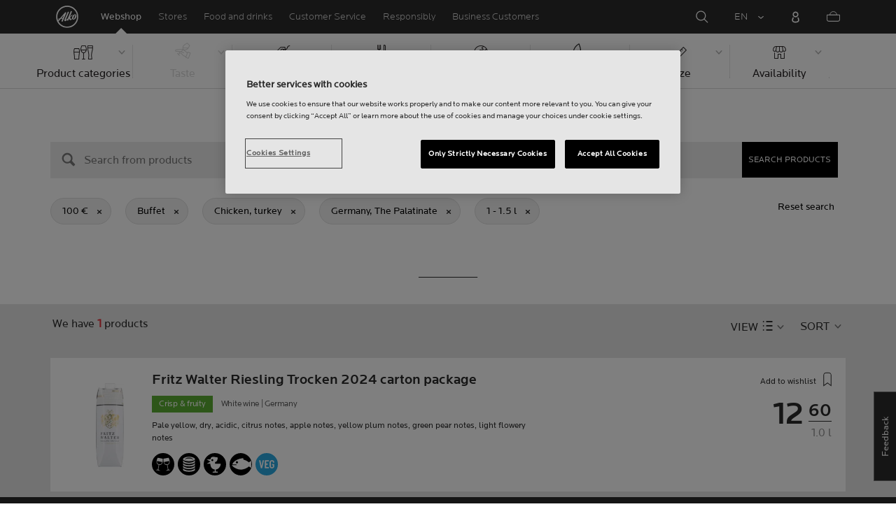

--- FILE ---
content_type: application/javascript
request_url: https://www.alko.fi/_Incapsula_Resource?SWJIYLWA=719d34d31c8e3a6e6fffd425f7e032f3&ns=3&cb=807012751
body_size: 19037
content:
var _0xf22d=['\x47\x4d\x4f\x38\x77\x34\x34\x3d','\x77\x71\x6b\x59\x45\x63\x4f\x33\x50\x63\x4f\x73','\x65\x69\x4c\x43\x6f\x77\x3d\x3d','\x50\x63\x4b\x53\x4b\x41\x3d\x3d','\x48\x4d\x4f\x33\x77\x35\x67\x3d','\x47\x67\x72\x44\x71\x67\x3d\x3d','\x45\x45\x42\x38\x44\x42\x4c\x43\x76\x73\x4b\x49\x77\x36\x72\x44\x74\x33\x34\x3d','\x4e\x73\x4b\x69\x77\x70\x37\x44\x6d\x6e\x58\x44\x6e\x67\x3d\x3d','\x51\x33\x54\x43\x73\x41\x3d\x3d','\x77\x37\x6b\x6d\x64\x67\x3d\x3d','\x57\x52\x6e\x43\x68\x67\x3d\x3d','\x77\x35\x72\x44\x6d\x6c\x34\x3d','\x77\x72\x2f\x43\x6e\x55\x4d\x3d','\x77\x72\x33\x43\x6f\x6e\x6f\x41\x48\x48\x41\x3d','\x52\x73\x4b\x6f\x77\x36\x48\x43\x76\x45\x33\x44\x76\x67\x30\x36\x77\x35\x4c\x43\x72\x41\x3d\x3d','\x77\x71\x35\x54\x41\x4d\x4f\x36\x77\x34\x6e\x44\x6b\x51\x3d\x3d','\x4e\x4d\x4f\x74\x77\x37\x49\x3d','\x77\x36\x33\x44\x6a\x54\x6f\x3d','\x77\x70\x6f\x46\x56\x73\x4f\x4e\x77\x6f\x2f\x43\x73\x51\x3d\x3d','\x77\x71\x6b\x53\x77\x34\x6b\x3d','\x77\x34\x33\x44\x6d\x45\x77\x3d','\x42\x4d\x4b\x34\x77\x6f\x38\x3d','\x4a\x73\x4f\x51\x4c\x43\x4c\x44\x67\x73\x4b\x4a\x77\x6f\x7a\x43\x6f\x45\x48\x43\x6e\x68\x70\x46\x51\x48\x67\x47\x77\x35\x41\x52\x77\x6f\x31\x51\x48\x6d\x54\x43\x6a\x4d\x4b\x63\x43\x46\x7a\x43\x76\x69\x44\x43\x76\x73\x4b\x34\x4e\x54\x31\x6e\x41\x52\x76\x44\x6e\x41\x58\x44\x71\x48\x68\x46\x62\x47\x49\x54\x42\x73\x4f\x66\x55\x30\x6e\x44\x68\x4d\x4b\x78\x77\x71\x4c\x44\x74\x30\x67\x66\x77\x34\x42\x79\x77\x37\x41\x77\x44\x31\x6b\x77\x77\x71\x2f\x43\x67\x63\x4b\x31\x5a\x63\x4b\x66','\x49\x32\x59\x32\x4a\x53\x6c\x6b','\x77\x35\x34\x73\x4e\x63\x4f\x59\x77\x37\x48\x44\x75\x47\x2f\x43\x6f\x52\x37\x44\x71\x54\x51\x3d','\x66\x63\x4b\x46\x77\x35\x34\x79\x77\x34\x73\x3d','\x54\x44\x76\x43\x73\x67\x3d\x3d','\x77\x6f\x78\x63\x77\x35\x58\x43\x67\x57\x58\x44\x6a\x77\x3d\x3d','\x4e\x51\x74\x58\x77\x71\x6e\x44\x6b\x51\x30\x3d','\x77\x34\x6e\x43\x69\x38\x4b\x63\x45\x6d\x67\x58\x4d\x77\x3d\x3d','\x77\x6f\x37\x44\x6a\x63\x4f\x36\x50\x67\x6e\x44\x70\x77\x3d\x3d','\x64\x6b\x52\x44','\x77\x70\x54\x44\x6c\x73\x4f\x38\x4b\x41\x58\x44\x6d\x73\x4b\x69','\x63\x53\x62\x43\x6c\x73\x4f\x33','\x48\x30\x31\x7a\x47\x53\x58\x43\x75\x51\x3d\x3d','\x77\x35\x72\x44\x76\x57\x37\x44\x75\x6b\x59\x59','\x77\x70\x62\x43\x6a\x7a\x30\x66\x47\x55\x41\x4d\x77\x72\x4c\x44\x6a\x47\x38\x6a\x77\x6f\x44\x44\x6d\x63\x4b\x34','\x77\x71\x41\x6c\x77\x36\x49\x73\x77\x70\x34\x3d','\x4e\x30\x77\x56\x77\x72\x48\x43\x6b\x38\x4f\x37','\x62\x4d\x4f\x6d\x4a\x63\x4b\x79\x53\x77\x3d\x3d','\x77\x36\x44\x43\x76\x4d\x4f\x43','\x4a\x53\x50\x44\x6b\x78\x76\x44\x71\x73\x4b\x74\x77\x37\x37\x44\x6f\x73\x4f\x2b\x41\x4d\x4f\x5a\x77\x34\x67\x50\x77\x34\x2f\x43\x6d\x38\x4b\x4b\x77\x70\x37\x43\x6e\x73\x4f\x72\x77\x37\x59\x67\x4b\x7a\x76\x44\x72\x44\x55\x7a\x77\x34\x38\x62\x77\x34\x73\x49\x77\x34\x55\x3d','\x4b\x73\x4b\x57\x64\x47\x33\x44\x75\x77\x3d\x3d','\x4e\x52\x64\x49\x77\x70\x34\x3d','\x55\x68\x54\x44\x6b\x77\x3d\x3d','\x43\x32\x6e\x43\x6f\x67\x3d\x3d','\x43\x38\x4f\x62\x57\x4d\x4f\x5a\x77\x71\x2f\x43\x69\x58\x49\x78','\x53\x41\x37\x44\x6d\x51\x3d\x3d','\x77\x37\x74\x61\x77\x72\x51\x3d','\x77\x35\x58\x44\x6d\x31\x72\x43\x6b\x38\x4b\x2b','\x41\x47\x58\x43\x74\x67\x41\x39\x77\x71\x73\x3d','\x77\x70\x68\x4d\x77\x34\x77\x3d','\x4f\x63\x4f\x66\x77\x34\x54\x43\x73\x32\x67\x51','\x4e\x38\x4b\x67\x62\x51\x3d\x3d','\x4f\x51\x6e\x44\x6d\x77\x3d\x3d','\x77\x36\x66\x44\x69\x38\x4b\x2b','\x63\x38\x4f\x7a\x4a\x38\x4b\x38\x53\x38\x4b\x6f','\x42\x55\x38\x42','\x5a\x69\x76\x43\x68\x4d\x4f\x78\x4a\x43\x41\x37\x77\x70\x49\x53\x63\x51\x3d\x3d','\x77\x71\x76\x43\x75\x79\x39\x53\x4d\x30\x45\x4c\x77\x72\x62\x44\x76\x55\x51\x3d','\x77\x36\x39\x55\x77\x72\x73\x3d','\x4e\x33\x2f\x43\x71\x4d\x4f\x44\x4d\x52\x55\x3d','\x53\x6b\x56\x68\x50\x6c\x34\x74\x77\x6f\x31\x6b','\x51\x73\x4b\x4a\x5a\x56\x49\x4a\x56\x56\x72\x44\x67\x32\x34\x54\x77\x6f\x33\x44\x74\x73\x4b\x37\x77\x34\x44\x44\x6c\x6b\x50\x43\x67\x73\x4f\x39\x77\x37\x78\x71\x77\x34\x48\x44\x68\x73\x4f\x58\x42\x67\x4c\x43\x71\x47\x33\x43\x6f\x30\x6f\x4f\x77\x35\x35\x34\x77\x72\x45\x66\x64\x73\x4f\x68\x77\x36\x55\x31\x43\x47\x55\x3d','\x47\x63\x4b\x44\x41\x41\x3d\x3d','\x77\x6f\x56\x67\x77\x36\x38\x3d','\x63\x42\x4c\x43\x6f\x51\x3d\x3d','\x49\x68\x33\x44\x69\x67\x3d\x3d','\x47\x43\x58\x44\x6c\x67\x3d\x3d','\x46\x63\x4b\x35\x4a\x41\x3d\x3d','\x53\x78\x4c\x44\x6c\x51\x3d\x3d','\x4d\x44\x58\x44\x6f\x63\x4b\x4e\x51\x38\x4f\x7a','\x5a\x53\x2f\x43\x70\x6b\x44\x43\x6a\x44\x45\x3d','\x65\x45\x63\x54\x77\x72\x33\x43\x6e\x38\x4f\x74\x41\x73\x4b\x30','\x77\x71\x6e\x43\x74\x63\x4b\x39','\x5a\x4d\x4b\x33\x77\x36\x73\x3d','\x46\x58\x45\x43','\x46\x53\x58\x44\x6b\x63\x4f\x54','\x77\x71\x51\x34\x77\x37\x73\x3d','\x53\x63\x4b\x6c\x77\x36\x37\x43\x71\x58\x72\x44\x75\x51\x3d\x3d','\x77\x34\x50\x43\x6a\x63\x4b\x5a\x42\x56\x4d\x33\x4d\x63\x4b\x2f\x77\x36\x33\x43\x67\x67\x3d\x3d','\x77\x36\x44\x44\x6e\x56\x45\x3d','\x65\x77\x54\x43\x67\x6b\x2f\x44\x6e\x51\x4d\x43\x77\x34\x54\x43\x6d\x38\x4f\x64\x77\x37\x62\x44\x6c\x73\x4f\x47\x77\x37\x4c\x44\x6d\x58\x38\x6a\x77\x36\x48\x44\x6d\x63\x4b\x75\x53\x63\x4b\x2f\x77\x6f\x34\x2b\x62\x55\x54\x43\x76\x73\x4f\x45\x4d\x38\x4b\x6f\x77\x6f\x64\x77\x5a\x45\x49\x6b\x77\x72\x37\x43\x6e\x63\x4b\x49\x62\x63\x4b\x64','\x44\x6d\x51\x7a','\x45\x79\x2f\x44\x6c\x73\x4f\x61\x77\x34\x62\x44\x74\x77\x3d\x3d','\x65\x44\x50\x44\x6b\x73\x4f\x35','\x77\x71\x33\x43\x72\x32\x38\x6d\x4e\x47\x6b\x33','\x66\x68\x37\x43\x75\x77\x3d\x3d','\x54\x67\x59\x55\x77\x6f\x70\x4b\x4e\x73\x4f\x37','\x53\x78\x50\x44\x67\x51\x3d\x3d','\x62\x38\x4b\x6b\x59\x73\x4f\x55\x77\x71\x76\x43\x6a\x58\x59\x33\x59\x68\x30\x3d','\x77\x6f\x67\x54\x5a\x73\x4b\x2b\x43\x78\x54\x43\x68\x38\x4b\x66\x77\x72\x2f\x44\x71\x38\x4b\x50','\x77\x35\x72\x44\x71\x4d\x4b\x30\x47\x30\x34\x36','\x77\x71\x41\x78\x4b\x51\x3d\x3d','\x44\x63\x4f\x54\x4e\x67\x3d\x3d','\x77\x34\x6f\x57\x53\x77\x3d\x3d','\x4d\x4d\x4f\x73\x77\x35\x41\x3d','\x77\x37\x46\x51\x41\x4d\x4f\x6b\x43\x4d\x4f\x77\x77\x71\x51\x6e','\x49\x79\x68\x50','\x46\x38\x4b\x30\x4c\x41\x3d\x3d','\x77\x70\x72\x44\x74\x38\x4f\x55','\x49\x30\x73\x71','\x54\x56\x70\x78','\x77\x37\x62\x43\x74\x38\x4f\x73','\x4b\x43\x64\x6a','\x56\x41\x54\x44\x68\x77\x66\x44\x6e\x7a\x6f\x3d','\x43\x6b\x49\x59','\x4b\x69\x39\x4e','\x77\x71\x6b\x66\x48\x73\x4f\x32\x43\x4d\x4f\x71\x77\x36\x78\x72\x52\x6e\x58\x43\x6a\x77\x3d\x3d','\x59\x53\x62\x43\x68\x38\x4f\x32\x41\x43\x67\x36\x77\x6f\x55\x3d','\x4e\x43\x50\x44\x6f\x43\x33\x44\x75\x67\x37\x43\x69\x68\x44\x44\x6b\x38\x4f\x49\x5a\x77\x3d\x3d','\x77\x37\x44\x44\x6a\x45\x72\x43\x68\x38\x4b\x67\x77\x71\x4c\x44\x70\x32\x67\x3d','\x46\x55\x6b\x52','\x58\x67\x73\x77','\x53\x77\x55\x77','\x4f\x51\x62\x44\x6a\x51\x3d\x3d','\x41\x51\x4e\x50\x77\x70\x4d\x3d','\x77\x34\x54\x44\x72\x63\x4b\x38\x5a\x63\x4f\x75\x77\x37\x4e\x66','\x77\x36\x7a\x44\x71\x48\x30\x3d','\x77\x35\x6a\x44\x6a\x7a\x41\x3d','\x65\x44\x72\x43\x6a\x45\x37\x44\x6f\x73\x4f\x7a','\x63\x79\x4c\x43\x72\x55\x44\x43\x6a\x44\x41\x3d','\x77\x6f\x46\x34\x77\x37\x67\x3d','\x77\x37\x48\x43\x6e\x4d\x4f\x33','\x49\x69\x4c\x44\x71\x6a\x76\x44\x71\x42\x58\x43\x6b\x52\x62\x44\x67\x77\x3d\x3d','\x77\x34\x77\x79\x66\x4d\x4f\x5a\x4a\x4d\x4f\x35','\x77\x72\x70\x54\x4d\x51\x3d\x3d','\x41\x73\x4f\x45\x46\x51\x3d\x3d','\x77\x34\x45\x49\x55\x38\x4b\x47\x4f\x67\x3d\x3d','\x52\x51\x59\x4f\x77\x72\x6c\x58\x4d\x77\x3d\x3d','\x77\x36\x54\x43\x72\x44\x45\x3d','\x42\x30\x4c\x43\x6d\x67\x3d\x3d','\x77\x72\x58\x44\x76\x6d\x6a\x44\x6b\x30\x30\x4e','\x4f\x63\x4b\x76\x77\x70\x48\x44\x6a\x30\x44\x44\x67\x67\x3d\x3d','\x77\x35\x4c\x44\x68\x63\x4b\x5a','\x77\x6f\x4e\x51\x77\x72\x78\x33\x77\x70\x30\x6f','\x77\x70\x73\x78\x61\x38\x4f\x52\x77\x71\x41\x3d','\x59\x41\x58\x43\x6c\x51\x3d\x3d','\x41\x6d\x30\x71','\x4e\x63\x4b\x44\x64\x6d\x50\x44\x75\x33\x41\x3d','\x77\x6f\x33\x43\x6f\x42\x67\x3d','\x41\x54\x7a\x44\x6d\x77\x3d\x3d','\x61\x6a\x6e\x44\x6f\x44\x72\x44\x71\x78\x72\x43\x6c\x68\x33\x44\x67\x73\x4f\x44','\x77\x37\x6a\x43\x6a\x4d\x4b\x38','\x77\x36\x62\x44\x75\x38\x4b\x65','\x41\x38\x4f\x4b\x77\x37\x38\x3d','\x4b\x7a\x54\x43\x73\x56\x2f\x43\x6c\x41\x3d\x3d','\x45\x4d\x4b\x35\x77\x71\x6b\x3d','\x77\x34\x72\x44\x70\x7a\x55\x3d','\x44\x38\x4b\x57\x54\x51\x3d\x3d','\x77\x6f\x6e\x44\x6c\x38\x4f\x4c\x4f\x51\x2f\x44\x76\x4d\x4b\x71\x57\x67\x3d\x3d','\x4f\x79\x6e\x44\x6f\x44\x6e\x44\x75\x68\x51\x3d','\x48\x42\x31\x58','\x77\x72\x5a\x4a\x77\x36\x34\x3d','\x77\x35\x31\x61\x77\x35\x72\x43\x69\x48\x2f\x44\x69\x44\x5a\x34\x77\x71\x31\x42\x77\x72\x6a\x44\x6c\x79\x50\x43\x6c\x45\x5a\x70','\x44\x41\x54\x44\x74\x77\x3d\x3d','\x43\x55\x54\x43\x71\x51\x3d\x3d','\x64\x33\x7a\x43\x71\x63\x4b\x58\x49\x73\x4f\x51\x77\x6f\x45\x45\x77\x35\x52\x30\x50\x63\x4b\x62\x51\x63\x4b\x54\x4b\x32\x49\x52','\x66\x33\x39\x70\x50\x6d\x35\x77\x58\x6a\x50\x43\x70\x41\x3d\x3d','\x77\x6f\x6f\x64\x57\x38\x4f\x57\x77\x72\x6f\x3d','\x77\x36\x48\x44\x74\x6d\x33\x44\x6d\x6b\x59\x6e\x64\x41\x3d\x3d','\x77\x36\x54\x44\x76\x57\x66\x44\x6d\x45\x6f\x41','\x45\x4d\x4b\x5a\x41\x51\x3d\x3d','\x77\x72\x6f\x63\x42\x63\x4f\x69\x46\x63\x4f\x32\x77\x34\x5a\x74\x53\x6d\x37\x44\x67\x45\x48\x43\x74\x42\x62\x44\x76\x31\x58\x44\x74\x63\x4f\x6a\x52\x73\x4b\x63\x77\x71\x44\x44\x76\x56\x4e\x50\x77\x35\x6e\x43\x6c\x69\x6e\x43\x6a\x63\x4b\x2b\x4b\x73\x4b\x50\x47\x38\x4b\x59\x44\x56\x46\x48','\x77\x37\x62\x43\x71\x4d\x4b\x2f','\x77\x70\x45\x37\x77\x36\x55\x71\x77\x6f\x37\x43\x73\x4d\x4b\x6a','\x65\x6a\x2f\x43\x71\x6c\x54\x43\x6a\x43\x73\x3d','\x63\x67\x49\x46\x77\x71\x62\x43\x6c\x67\x4d\x4d\x58\x58\x6f\x3d','\x4e\x68\x4a\x41\x77\x72\x33\x44\x6a\x42\x46\x4e','\x4d\x38\x4f\x54\x77\x34\x62\x43\x73\x58\x49\x5a\x62\x56\x73\x3d','\x64\x63\x4b\x79\x77\x34\x59\x3d','\x42\x57\x37\x43\x76\x41\x49\x78\x77\x6f\x78\x6d','\x54\x43\x66\x44\x6c\x63\x4f\x30','\x58\x4d\x4b\x4d\x77\x36\x55\x3d','\x77\x35\x54\x43\x73\x51\x4d\x54\x51\x63\x4b\x36\x62\x73\x4b\x79\x77\x35\x6f\x3d','\x4d\x53\x58\x44\x6f\x6a\x76\x44\x6f\x42\x33\x43\x6b\x68\x62\x43\x68\x38\x4f\x4f\x5a\x6e\x33\x44\x6c\x32\x48\x44\x75\x4d\x4b\x61\x59\x38\x4b\x47\x77\x6f\x37\x44\x72\x4d\x4b\x43','\x77\x35\x4d\x6e\x66\x73\x4f\x58\x4a\x41\x3d\x3d','\x77\x70\x41\x5a\x54\x38\x4b\x55\x4b\x79\x38\x3d','\x41\x46\x68\x78\x46\x79\x55\x3d','\x50\x32\x77\x6f','\x4f\x53\x50\x43\x72\x6a\x76\x44\x74\x67\x6a\x43\x6d\x68\x33\x44\x6b\x38\x4f\x4f\x65\x6a\x4d\x3d','\x77\x70\x73\x5a\x53\x67\x3d\x3d','\x4e\x51\x35\x4f\x77\x70\x48\x43\x6e\x30\x73\x37','\x77\x70\x56\x58\x77\x35\x2f\x43\x67\x33\x66\x44\x6a\x69\x77\x39\x77\x71\x77\x3d','\x77\x37\x6a\x44\x6a\x45\x62\x43\x6c\x63\x4b\x7a\x77\x71\x30\x3d','\x46\x38\x4f\x2b\x47\x67\x48\x44\x72\x73\x4b\x68\x77\x70\x54\x43\x6a\x58\x44\x43\x6f\x47\x78\x35\x59\x55\x4d\x75\x77\x36\x6b\x75\x77\x71\x78\x59\x49\x32\x7a\x44\x75\x73\x4b\x69\x49\x79\x58\x43\x6b\x53\x2f\x43\x75\x4d\x4b\x2b\x4e\x7a\x46\x76\x41\x78\x63\x3d','\x46\x38\x4f\x2b\x47\x67\x48\x44\x72\x73\x4b\x68\x77\x72\x67\x3d','\x77\x35\x4a\x54\x77\x72\x4e\x38\x77\x70\x6f\x6c','\x77\x70\x6e\x44\x71\x63\x4f\x56','\x4b\x55\x74\x31','\x53\x41\x33\x44\x6e\x41\x66\x44\x67\x6a\x77\x37\x77\x35\x66\x43\x6c\x63\x4b\x65\x77\x37\x72\x44\x6e\x73\x4b\x65\x77\x36\x58\x43\x67\x69\x6f\x4f\x77\x35\x58\x44\x6c\x73\x4b\x57\x53\x41\x3d\x3d','\x53\x42\x4c\x44\x6d\x63\x4b\x79\x77\x72\x7a\x44\x6f\x77\x3d\x3d','\x66\x6a\x72\x44\x75\x41\x3d\x3d','\x54\x44\x37\x44\x6b\x38\x4f\x37\x77\x70\x33\x44\x6a\x6b\x5a\x63\x57\x4d\x4f\x73\x61\x63\x4f\x38\x77\x72\x46\x37\x54\x51\x54\x44\x6e\x30\x48\x43\x6a\x38\x4b\x72\x48\x73\x4f\x5a\x77\x71\x38\x52\x77\x6f\x4e\x42','\x77\x70\x55\x49\x57\x63\x4f\x59\x77\x72\x72\x43\x72\x51\x3d\x3d','\x77\x35\x58\x44\x6f\x73\x4b\x31\x46\x31\x4d\x33','\x77\x35\x62\x44\x73\x51\x55\x3d','\x59\x73\x4b\x78\x77\x36\x63\x3d','\x54\x44\x37\x44\x6b\x38\x4f\x37\x77\x70\x33\x44\x6a\x6b\x5a\x63\x57\x4d\x4f\x73\x61\x51\x3d\x3d','\x4f\x45\x59\x55\x77\x72\x33\x43\x6a\x73\x4f\x32','\x77\x70\x51\x38\x58\x41\x3d\x3d','\x77\x36\x6e\x43\x67\x73\x4f\x56','\x77\x72\x6f\x63\x42\x63\x4f\x69\x46\x63\x4f\x32\x77\x34\x5a\x74\x53\x6d\x37\x44\x67\x41\x3d\x3d','\x63\x69\x72\x43\x6a\x45\x72\x44\x6f\x73\x4f\x79\x77\x36\x33\x43\x75\x77\x3d\x3d','\x49\x6d\x6f\x33','\x4d\x63\x4b\x76\x77\x6f\x6e\x44\x67\x56\x66\x44\x6a\x77\x46\x45\x4c\x63\x4b\x4a','\x77\x35\x54\x43\x72\x41\x49\x45\x5a\x73\x4b\x30\x5a\x63\x4b\x35\x77\x34\x6f\x3d','\x59\x44\x72\x43\x6b\x56\x30\x3d','\x55\x42\x62\x44\x6c\x63\x4b\x35\x77\x71\x33\x44\x76\x77\x3d\x3d','\x77\x35\x58\x43\x75\x68\x51\x43','\x77\x70\x44\x44\x6c\x38\x4f\x36\x4a\x42\x48\x44\x73\x41\x3d\x3d','\x4d\x63\x4b\x76\x77\x6f\x7a\x44\x67\x30\x44\x44\x68\x53\x55\x3d','\x61\x51\x66\x43\x73\x41\x3d\x3d','\x77\x6f\x67\x6a\x56\x41\x3d\x3d','\x66\x55\x74\x30','\x77\x36\x50\x44\x71\x73\x4b\x71','\x59\x54\x50\x44\x72\x73\x4b\x45\x57\x63\x4f\x30\x77\x36\x44\x43\x73\x6b\x6a\x43\x71\x53\x30\x4d\x77\x36\x74\x58\x56\x44\x6f\x3d','\x58\x54\x6b\x58','\x44\x6e\x63\x6a\x5a\x4d\x4f\x74\x4f\x47\x5a\x73\x56\x41\x3d\x3d','\x59\x44\x76\x43\x6a\x4d\x4f\x77\x45\x7a\x77\x3d','\x4b\x77\x4e\x4e\x77\x70\x2f\x43\x6b\x55\x51\x38\x77\x34\x49\x74\x77\x6f\x62\x44\x72\x47\x66\x44\x68\x51\x58\x43\x76\x63\x4f\x2f','\x59\x6a\x37\x43\x6a\x6c\x7a\x44\x73\x77\x3d\x3d','\x49\x38\x4f\x66\x77\x34\x54\x43\x73\x48\x4d\x4b','\x4e\x58\x76\x43\x73\x4d\x4f\x4e\x49\x68\x7a\x43\x76\x68\x73\x6d\x77\x72\x45\x71\x5a\x4d\x4b\x6e\x77\x35\x68\x4a\x77\x35\x6a\x44\x6d\x41\x3d\x3d','\x63\x58\x48\x43\x73\x4d\x4b\x46\x4c\x67\x3d\x3d','\x77\x71\x73\x41\x41\x4d\x4f\x4c\x48\x63\x4f\x31\x77\x37\x77\x3d','\x4e\x58\x76\x43\x73\x4d\x4f\x4e\x49\x68\x7a\x43\x76\x68\x73\x6d\x77\x72\x45\x37\x65\x4d\x4b\x69\x77\x37\x46\x42\x77\x35\x76\x44\x6a\x73\x4f\x33\x4a\x7a\x41\x49\x77\x72\x78\x53\x49\x78\x35\x44\x47\x77\x3d\x3d','\x42\x55\x6c\x78\x43\x7a\x51\x3d','\x57\x7a\x51\x55','\x53\x41\x33\x44\x6e\x41\x66\x44\x67\x6a\x77\x58','\x4b\x42\x39\x44\x77\x72\x50\x44\x67\x68\x35\x4b\x54\x6a\x6b\x30\x77\x72\x4d\x31\x43\x6e\x62\x43\x70\x38\x4b\x4a\x77\x6f\x37\x43\x72\x77\x3d\x3d','\x77\x34\x2f\x44\x70\x73\x4b\x33\x42\x55\x49\x3d','\x56\x63\x4b\x73\x77\x36\x48\x43\x75\x6d\x6a\x44\x76\x68\x73\x79','\x48\x73\x4b\x31\x4f\x6c\x2f\x44\x71\x56\x38\x45\x62\x58\x66\x44\x73\x77\x4c\x44\x72\x4d\x4b\x4b\x52\x6a\x77\x57\x62\x73\x4f\x31\x4d\x77\x3d\x3d','\x4c\x38\x4b\x48\x64\x48\x48\x44\x71\x67\x3d\x3d','\x46\x33\x4d\x33\x61\x63\x4f\x34\x4d\x47\x52\x6d\x56\x41\x3d\x3d','\x64\x33\x7a\x43\x76\x63\x4b\x45\x4c\x63\x4f\x52\x77\x71\x77\x4d','\x41\x30\x52\x6f\x47\x54\x6a\x43\x76\x38\x4b\x7a\x77\x36\x72\x44\x6a\x6e\x35\x74\x77\x34\x30\x74\x4c\x54\x48\x43\x75\x73\x4f\x69','\x77\x70\x2f\x43\x71\x57\x38\x62\x4b\x32\x45\x4b\x4d\x6d\x77\x72\x65\x4d\x4b\x38\x77\x36\x38\x3d','\x77\x70\x77\x56\x58\x73\x4f\x4d\x77\x72\x72\x43\x74\x67\x3d\x3d','\x77\x35\x54\x44\x72\x63\x4b\x71\x57\x73\x4f\x75\x77\x36\x70\x76\x59\x48\x51\x3d','\x4b\x6e\x73\x78\x4d\x53\x6c\x2f','\x5a\x78\x48\x44\x67\x51\x48\x44\x68\x53\x59\x4c\x77\x35\x38\x3d','\x4d\x56\x73\x54\x77\x71\x6e\x43\x6a\x73\x4f\x74','\x45\x45\x6c\x78\x45\x67\x48\x43\x75\x63\x4b\x4e\x77\x36\x48\x44\x67\x6d\x56\x6c','\x77\x6f\x56\x42\x77\x35\x4c\x43\x6c\x57\x58\x44\x6c\x41\x3d\x3d','\x64\x54\x4c\x43\x74\x6c\x7a\x43\x6c\x53\x59\x3d','\x43\x58\x6a\x43\x73\x52\x51\x39\x77\x72\x41\x3d','\x58\x52\x62\x44\x6d\x63\x4b\x78\x77\x71\x33\x44\x73\x77\x3d\x3d','\x77\x36\x33\x44\x6f\x47\x44\x44\x6a\x45\x6f\x62','\x52\x68\x4d\x46\x77\x71\x78\x43','\x61\x47\x44\x43\x72\x67\x3d\x3d','\x77\x70\x6a\x44\x67\x4d\x4f\x78\x50\x67\x6e\x44\x70\x67\x3d\x3d','\x54\x7a\x50\x44\x67\x4d\x4f\x39\x77\x6f\x62\x44\x69\x51\x3d\x3d','\x77\x71\x68\x44\x43\x4d\x4f\x37\x77\x37\x7a\x44\x6c\x67\x3d\x3d','\x58\x53\x58\x44\x67\x38\x4f\x76\x77\x70\x76\x44\x6a\x58\x42\x4d\x54\x51\x3d\x3d','\x77\x71\x38\x49\x47\x63\x4f\x32\x43\x4d\x4f\x72','\x66\x73\x4b\x41\x77\x35\x51\x39\x77\x35\x59\x46\x77\x36\x7a\x43\x68\x78\x76\x43\x6b\x53\x7a\x43\x75\x51\x3d\x3d','\x77\x72\x76\x43\x73\x6e\x49\x42\x4b\x58\x63\x3d','\x77\x37\x38\x49\x66\x4d\x4f\x58\x4e\x38\x4f\x35\x77\x37\x50\x43\x6d\x38\x4b\x4a\x77\x70\x37\x44\x75\x67\x3d\x3d','\x42\x57\x34\x38\x66\x73\x4f\x2b\x4b\x67\x3d\x3d','\x50\x33\x58\x43\x71\x38\x4f\x6c\x4d\x41\x6e\x43\x70\x52\x6b\x31\x77\x36\x73\x69\x65\x38\x4b\x35','\x77\x34\x54\x43\x70\x77\x34\x46\x55\x38\x4b\x67','\x77\x70\x6e\x44\x6c\x38\x4f\x31\x44\x41\x6a\x44\x6f\x63\x4b\x72\x55\x42\x58\x43\x74\x77\x58\x43\x68\x73\x4b\x65\x77\x34\x62\x43\x6c\x53\x54\x44\x6b\x45\x7a\x44\x6b\x52\x77\x78\x48\x79\x51\x3d','\x77\x6f\x51\x76\x77\x37\x6b\x2b\x77\x70\x50\x43\x72\x51\x3d\x3d','\x42\x73\x4b\x31\x66\x57\x6a\x44\x71\x6e\x62\x43\x6e\x63\x4b\x50\x64\x67\x48\x44\x6e\x56\x68\x78\x77\x72\x50\x43\x6d\x58\x4e\x4b\x77\x37\x64\x51\x77\x71\x76\x44\x72\x47\x38\x3d','\x4d\x45\x77\x5a\x77\x71\x2f\x43\x6c\x38\x4f\x37\x47\x4d\x4f\x39\x4c\x47\x35\x66\x77\x37\x7a\x44\x74\x6a\x51\x76\x77\x37\x67\x62\x77\x70\x55\x6c\x48\x51\x6e\x44\x73\x7a\x56\x71\x47\x46\x2f\x44\x76\x68\x44\x44\x6d\x63\x4b\x56','\x61\x38\x4b\x4e\x77\x35\x73\x6f\x77\x34\x73\x59','\x49\x42\x58\x44\x6a\x38\x4f\x59\x77\x35\x44\x44\x75\x38\x4f\x47\x77\x36\x64\x6f\x4c\x46\x7a\x43\x70\x73\x4f\x33\x61\x53\x6c\x43\x42\x33\x7a\x44\x74\x6b\x35\x42','\x63\x6a\x58\x43\x70\x30\x62\x43\x6c\x53\x62\x43\x70\x4d\x4b\x67\x4b\x73\x4f\x32\x77\x72\x78\x44\x4e\x48\x56\x5a\x77\x6f\x41\x78\x77\x35\x54\x44\x6f\x4d\x4b\x79\x65\x63\x4b\x76\x4b\x6e\x70\x55\x4c\x4d\x4f\x6d\x4f\x46\x7a\x44\x6f\x4d\x4f\x56\x77\x34\x73\x64\x77\x36\x35\x63\x43\x63\x4b\x6c','\x77\x70\x70\x56\x77\x72\x6c\x34\x77\x72\x45\x73\x62\x38\x4f\x62\x77\x6f\x77\x6b\x77\x34\x44\x43\x69\x73\x4f\x6c\x62\x4d\x4f\x49\x51\x68\x51\x4c\x77\x6f\x64\x4b\x77\x6f\x70\x4c\x66\x63\x4b\x51\x77\x37\x56\x6f\x77\x37\x7a\x44\x76\x41\x3d\x3d','\x77\x70\x30\x69\x61\x4d\x4f\x48\x77\x71\x44\x44\x74\x79\x7a\x44\x73\x31\x33\x44\x73\x48\x66\x44\x6f\x44\x58\x44\x74\x4d\x4b\x74','\x57\x53\x72\x44\x6a\x38\x4f\x76\x77\x6f\x44\x44\x6b\x77\x3d\x3d','\x77\x6f\x76\x44\x6e\x63\x4f\x71\x50\x68\x54\x44\x75\x73\x4b\x71','\x77\x70\x72\x44\x6c\x4d\x4f\x33\x4c\x78\x7a\x44\x75\x63\x4f\x71\x54\x78\x48\x43\x73\x68\x6e\x43\x67\x4d\x4b\x43\x77\x36\x41\x3d','\x77\x34\x55\x76\x65\x38\x4f\x4e\x4a\x4d\x4f\x69','\x77\x6f\x73\x49\x52\x73\x4f\x4b\x77\x71\x66\x43\x74\x38\x4b\x48','\x77\x71\x2f\x43\x76\x79\x46\x43\x45\x55\x4a\x42\x77\x71\x50\x44\x6a\x6c\x38\x7a\x77\x6f\x44\x44\x6d\x63\x4b\x55','\x77\x70\x42\x4c\x77\x35\x54\x43\x68\x58\x54\x44\x6c\x44\x45\x3d','\x77\x70\x2f\x43\x74\x69\x78\x68\x41\x31\x30\x4b\x77\x72\x37\x44\x6e\x6c\x77\x70','\x54\x6a\x66\x44\x6c\x38\x4f\x70\x77\x70\x33\x44\x6b\x6e\x77\x52\x42\x38\x4f\x2b\x4a\x38\x4b\x34\x77\x37\x6b\x3d','\x57\x31\x4a\x62\x4f\x56\x67\x33','\x77\x72\x6f\x4d\x63\x51\x3d\x3d','\x59\x48\x7a\x43\x73\x38\x4b\x53\x4b\x73\x4f\x53\x77\x6f\x6f\x4a\x77\x34\x56\x7a\x5a\x63\x4f\x49\x55\x73\x4b\x57\x4b\x32\x34\x44\x77\x35\x49\x3d','\x49\x6b\x49\x57\x77\x71\x2f\x43\x6e\x77\x3d\x3d','\x47\x4d\x4b\x42\x77\x70\x30\x3d','\x77\x35\x63\x2b\x66\x4d\x4f\x61\x50\x38\x4f\x6d\x77\x71\x6e\x43\x67\x73\x4b\x48\x77\x72\x2f\x44\x71\x79\x66\x43\x69\x38\x4b\x76\x77\x71\x68\x76\x42\x67\x3d\x3d','\x45\x63\x4f\x7a\x41\x78\x50\x44\x6f\x67\x3d\x3d','\x77\x72\x7a\x43\x76\x42\x31\x55\x41\x6b\x63\x42\x77\x72\x51\x3d','\x77\x71\x62\x43\x73\x6a\x68\x4a\x46\x30\x38\x62\x77\x72\x7a\x44\x6a\x68\x34\x7a\x77\x70\x58\x44\x6e\x38\x4b\x6b\x66\x56\x33\x44\x70\x6d\x4d\x3d','\x54\x42\x73\x4a\x77\x71\x31\x58\x4b\x41\x3d\x3d','\x4c\x48\x4d\x74\x41\x54\x46\x74\x48\x7a\x77\x3d','\x41\x6d\x48\x43\x72\x67\x34\x75\x77\x71\x4a\x30\x77\x70\x4e\x5a\x63\x42\x76\x43\x6e\x38\x4f\x31\x61\x38\x4f\x57','\x77\x34\x62\x44\x73\x4d\x4b\x68\x51\x73\x4f\x7a\x77\x36\x30\x3d','\x56\x78\x4c\x44\x69\x68\x44\x44\x6e\x67\x3d\x3d','\x61\x58\x48\x43\x71\x73\x4b\x5a\x4c\x4d\x4f\x66\x77\x71\x6f\x4f\x77\x35\x34\x75\x4f\x38\x4b\x61\x57\x38\x4b\x55\x49\x57\x38\x57\x77\x35\x64\x77\x4d\x77\x3d\x3d','\x59\x6d\x6a\x43\x74\x63\x4b\x44\x50\x38\x4f\x4e','\x4e\x38\x4f\x72\x61\x63\x4f\x43\x77\x72\x37\x43\x68\x33\x41\x37\x66\x6b\x34\x3d','\x77\x35\x42\x58\x77\x71\x74\x79\x77\x6f\x6b\x73\x61\x4d\x4f\x51\x77\x70\x52\x73\x77\x34\x44\x43\x69\x73\x4f\x34\x66\x73\x4f\x4a\x54\x41\x4d\x49\x77\x35\x49\x42\x77\x34\x35\x53\x46\x67\x3d\x3d','\x63\x79\x4c\x43\x69\x63\x4f\x32\x41\x67\x3d\x3d','\x42\x78\x6e\x44\x69\x51\x3d\x3d','\x4d\x44\x48\x44\x6f\x63\x4b\x4e\x51\x73\x4f\x36\x77\x37\x50\x44\x74\x77\x3d\x3d','\x77\x6f\x4a\x5a\x43\x38\x4f\x74\x77\x36\x76\x44\x6b\x51\x7a\x43\x68\x55\x33\x43\x73\x43\x63\x76\x50\x73\x4b\x6e\x77\x71\x72\x44\x74\x77\x55\x4f\x62\x63\x4f\x39\x5a\x79\x70\x6a\x47\x53\x74\x43','\x46\x6e\x63\x35\x65\x4d\x4f\x76','\x77\x71\x62\x43\x70\x69\x4e\x43\x46\x56\x77\x75','\x66\x54\x2f\x43\x76\x55\x41\x3d','\x77\x6f\x38\x69\x77\x37\x30\x76\x77\x6f\x4c\x43\x72\x4d\x4b\x52','\x61\x53\x62\x43\x69\x38\x4f\x6b\x45\x79\x63\x3d','\x77\x71\x6e\x43\x6f\x33\x55\x57\x4d\x6e\x4e\x38\x45\x6e\x73\x31\x65\x4d\x4b\x74\x77\x34\x7a\x44\x6e\x6e\x4c\x44\x73\x4d\x4f\x65\x77\x36\x6a\x44\x75\x54\x67\x3d','\x49\x38\x4f\x62\x77\x34\x62\x43\x6f\x58\x6b\x3d','\x77\x37\x44\x43\x73\x4d\x4b\x2f','\x4f\x31\x59\x4f\x77\x72\x2f\x43\x69\x4d\x4f\x4a\x48\x38\x4f\x74\x64\x6c\x6b\x3d','\x42\x38\x4b\x39\x49\x6c\x4c\x44\x6f\x55\x6c\x65\x62\x58\x44\x43\x71\x52\x44\x44\x75\x38\x4b\x67\x52\x79\x63\x59\x63\x4d\x4f\x6b\x66\x41\x31\x79','\x77\x72\x74\x61\x44\x63\x4f\x39\x77\x36\x30\x3d','\x58\x73\x4b\x67\x77\x37\x55\x3d','\x77\x70\x59\x59\x51\x38\x4f\x61\x77\x72\x7a\x43\x6a\x63\x4b\x48\x4c\x63\x4f\x37\x55\x63\x4f\x70','\x4d\x67\x74\x56\x77\x70\x4c\x43\x6d\x56\x4a\x6d\x77\x37\x6f\x36\x77\x34\x72\x44\x6e\x55\x37\x44\x75\x51\x54\x43\x76\x4d\x4f\x70\x77\x37\x35\x49\x77\x37\x38\x47\x4f\x63\x4b\x74\x4f\x4d\x4f\x37\x66\x56\x66\x44\x6b\x73\x4f\x67','\x55\x48\x58\x43\x76\x73\x4b\x33\x42\x38\x4f\x73\x77\x72\x73\x50\x77\x34\x68\x6c\x4b\x73\x4b\x63\x57\x38\x4b\x64\x42\x32\x4d\x4d\x77\x34\x70\x36\x4a\x54\x63\x3d','\x53\x55\x4e\x63\x4c\x6b\x4d\x7a\x77\x34\x31\x67\x77\x71\x37\x43\x72\x63\x4f\x78\x59\x55\x6a\x44\x6e\x73\x4b\x6e\x77\x36\x66\x43\x75\x63\x4b\x69\x53\x43\x66\x43\x6b\x58\x68\x2f\x49\x77\x6e\x43\x72\x63\x4f\x72\x4a\x38\x4f\x34','\x53\x67\x77\x4f\x77\x71\x31\x58\x4b\x63\x4f\x72\x45\x43\x72\x44\x71\x4d\x4b\x6c','\x77\x36\x44\x44\x68\x6e\x76\x43\x68\x73\x4b\x31\x77\x71\x7a\x44\x72\x48\x30\x3d','\x47\x38\x4b\x4a\x64\x32\x6a\x44\x71\x6e\x6e\x43\x6d\x73\x4f\x53\x62\x79\x66\x44\x70\x48\x6c\x62\x77\x6f\x72\x44\x71\x32\x5a\x62\x77\x37\x64\x42\x77\x71\x72\x44\x75\x6d\x37\x44\x6e\x58\x76\x43\x6f\x73\x4f\x72\x77\x34\x4c\x43\x6b\x73\x4b\x59\x77\x35\x51\x4f\x77\x6f\x6a\x44\x71\x33\x52\x47\x41\x78\x72\x43\x70\x63\x4b\x50\x77\x72\x41\x72\x50\x44\x48\x43\x6f\x54\x4e\x47\x77\x34\x50\x43\x73\x73\x4f\x70\x59\x63\x4b\x64\x77\x36\x52\x36\x77\x72\x78\x58\x77\x35\x56\x71\x4b\x79\x73\x58\x4b\x73\x4b\x69\x77\x71\x6f\x53\x56\x73\x4b\x57\x57\x4d\x4b\x69\x77\x70\x42\x73\x57\x32\x44\x43\x74\x42\x50\x44\x73\x33\x35\x2b\x77\x36\x68\x44\x77\x34\x78\x5a\x77\x72\x63\x6f\x59\x77\x3d\x3d','\x53\x45\x74\x65\x50\x30\x6b\x3d','\x56\x7a\x37\x43\x70\x41\x3d\x3d','\x77\x6f\x33\x43\x68\x79\x59\x3d','\x55\x52\x6e\x44\x6b\x38\x4b\x77\x77\x71\x37\x44\x6f\x6a\x30\x44\x77\x71\x34\x3d','\x65\x4d\x4b\x51\x77\x34\x41\x6f\x77\x35\x59\x45\x77\x34\x62\x43\x6b\x51\x3d\x3d','\x77\x36\x72\x44\x73\x68\x4c\x44\x71\x54\x45\x32\x52\x63\x4b\x74','\x43\x63\x4f\x39\x43\x77\x4d\x3d','\x49\x68\x46\x57\x77\x71\x2f\x44\x69\x42\x70\x51\x56\x57\x56\x2b\x77\x71\x77\x36\x48\x6d\x2f\x43\x70\x4d\x4b\x49\x77\x6f\x6a\x43\x6a\x78\x66\x43\x71\x68\x30\x3d','\x54\x67\x44\x44\x68\x52\x58\x44\x6a\x67\x3d\x3d','\x51\x42\x6a\x44\x6c\x4d\x4b\x67\x77\x71\x58\x44\x72\x6a\x30\x53\x77\x6f\x66\x44\x6d\x41\x37\x44\x67\x67\x3d\x3d','\x51\x4d\x4b\x32\x77\x36\x48\x43\x6f\x69\x44\x44\x70\x51\x59\x4d\x77\x36\x66\x43\x71\x73\x4b\x4a\x77\x71\x39\x64\x42\x38\x4b\x52\x4b\x73\x4f\x32\x77\x72\x31\x77\x77\x34\x66\x44\x6c\x55\x34\x3d','\x47\x6d\x48\x43\x74\x42\x49\x73','\x46\x48\x6b\x47\x65\x63\x4f\x34\x4d\x48\x78\x6b','\x45\x53\x76\x44\x6a\x73\x4f\x55\x77\x35\x58\x44\x76\x73\x4f\x41\x77\x36\x46\x73\x5a\x30\x33\x43\x6c\x73\x4f\x71\x5a\x44\x35\x49\x41\x32\x48\x44\x68\x6b\x59\x42\x77\x34\x59\x32\x77\x71\x59\x3d','\x77\x34\x68\x58\x77\x72\x46\x75\x77\x6f\x73\x3d','\x4f\x73\x4b\x4a\x64\x6d\x72\x44\x71\x6e\x76\x43\x67\x4d\x4b\x54\x64\x44\x41\x3d','\x77\x72\x72\x43\x70\x7a\x6f\x3d','\x46\x4d\x4b\x78\x4f\x6c\x2f\x44\x72\x56\x73\x6b\x65\x33\x58\x43\x75\x41\x3d\x3d','\x77\x36\x37\x44\x72\x57\x66\x44\x6e\x45\x6f\x42\x66\x55\x49\x3d','\x4b\x73\x4b\x46\x61\x6d\x48\x44\x71\x6e\x62\x44\x6d\x73\x4b\x4e\x63\x6a\x72\x44\x6f\x48\x51\x3d','\x77\x72\x77\x52\x48\x4d\x4f\x77\x47\x51\x3d\x3d','\x4d\x52\x64\x52\x77\x71\x37\x44\x6a\x51\x3d\x3d','\x66\x63\x4b\x57\x77\x34\x41\x2b\x77\x35\x6f\x46\x77\x6f\x62\x43\x69\x67\x6a\x43\x6b\x53\x6a\x43\x74\x4d\x4b\x31','\x4d\x77\x4e\x58\x77\x6f\x50\x43\x6b\x77\x3d\x3d','\x77\x34\x76\x44\x72\x63\x4b\x68\x56\x73\x4f\x76\x77\x36\x6f\x3d','\x77\x35\x7a\x44\x71\x4d\x4b\x36\x41\x45\x34\x3d','\x77\x70\x6b\x54\x51\x4d\x4b\x44\x4e\x68\x6a\x43\x70\x63\x4b\x49\x77\x71\x54\x44\x72\x4d\x4b\x4f\x77\x35\x50\x44\x6e\x69\x68\x70\x4b\x67\x3d\x3d','\x4d\x6a\x54\x44\x70\x79\x33\x44\x75\x67\x38\x3d','\x4d\x55\x77\x62\x77\x71\x72\x43\x6b\x38\x4f\x42\x45\x38\x4f\x78\x64\x6e\x68\x75\x77\x37\x33\x44\x76\x44\x30\x75','\x4d\x63\x4f\x38\x62\x73\x4f\x66\x77\x71\x2f\x43\x6c\x77\x3d\x3d','\x4d\x69\x50\x44\x6d\x54\x76\x44\x72\x44\x37\x43\x6a\x52\x7a\x44\x6b\x4d\x4f\x55\x63\x43\x2f\x44\x70\x6d\x62\x44\x72\x38\x4b\x50\x5a\x4d\x4b\x62\x77\x6f\x50\x44\x6f\x63\x4b\x44\x77\x36\x67\x3d','\x77\x37\x6e\x44\x72\x77\x6e\x44\x71\x53\x77\x71','\x4d\x52\x64\x62\x77\x72\x37\x44\x69\x67\x67\x51\x61\x51\x4a\x65\x77\x6f\x63\x63\x4a\x56\x33\x43\x67\x73\x4b\x71\x77\x72\x33\x43\x6b\x53\x73\x3d','\x77\x37\x48\x44\x6a\x73\x4b\x66\x4e\x47\x49\x52\x4c\x79\x48\x43\x67\x69\x51\x47\x77\x36\x59\x3d','\x52\x77\x49\x57\x77\x72\x64\x45\x4f\x73\x4f\x71\x48\x43\x7a\x43\x71\x63\x4b\x36\x5a\x69\x31\x39\x77\x36\x70\x70\x77\x70\x42\x63\x4f\x38\x4f\x4d\x77\x70\x50\x44\x76\x63\x4f\x48\x77\x6f\x58\x43\x72\x6d\x48\x43\x6d\x63\x4f\x71\x43\x67\x3d\x3d','\x55\x68\x62\x44\x6d\x38\x4b\x67\x77\x71\x30\x3d','\x4e\x44\x42\x55','\x77\x71\x63\x5a\x48\x63\x4f\x67\x4b\x4d\x4f\x68\x77\x36\x6c\x74\x51\x51\x3d\x3d','\x77\x37\x72\x44\x69\x46\x37\x43\x6d\x38\x4b\x67\x77\x71\x54\x44\x74\x6e\x56\x45\x77\x71\x66\x43\x71\x73\x4b\x59\x77\x35\x51\x78\x77\x71\x45\x69\x66\x4d\x4f\x53\x4d\x41\x31\x34\x77\x70\x33\x43\x72\x4d\x4b\x57\x4c\x54\x42\x53','\x49\x38\x4b\x72\x77\x70\x50\x44\x6e\x56\x45\x3d','\x56\x63\x4b\x73\x77\x37\x58\x43\x71\x57\x66\x44\x76\x78\x6f\x3d','\x45\x4d\x4f\x37\x41\x51\x4c\x44\x71\x4d\x4b\x34\x77\x36\x58\x43\x6a\x32\x54\x43\x75\x7a\x4e\x6f\x59\x57\x49\x68\x77\x36\x6b\x7a','\x63\x54\x62\x43\x71\x31\x48\x43\x6d\x53\x2f\x43\x6e\x73\x4b\x38\x62\x63\x4b\x68','\x45\x53\x76\x44\x6a\x73\x4f\x55\x77\x35\x58\x44\x76\x73\x4f\x41\x77\x36\x46\x73\x5a\x31\x76\x43\x69\x73\x4f\x68\x65\x42\x70\x4d\x45\x6d\x62\x44\x6e\x57\x78\x4f\x77\x34\x41\x6a\x77\x37\x7a\x43\x70\x47\x2f\x43\x70\x73\x4b\x57\x61\x58\x73\x66\x77\x36\x6c\x7a\x55\x38\x4f\x4c\x77\x36\x58\x44\x6b\x42\x66\x43\x68\x77\x3d\x3d','\x77\x72\x68\x49\x42\x4d\x4f\x36\x77\x34\x6e\x44\x67\x6b\x66\x43\x67\x46\x7a\x43\x6a\x54\x56\x7a\x4b\x41\x3d\x3d','\x77\x36\x66\x43\x74\x4d\x4f\x68\x77\x35\x66\x44\x67\x32\x45\x3d','\x77\x35\x78\x45\x77\x72\x78\x31\x77\x6f\x6f\x3d','\x43\x63\x4f\x7a\x47\x51\x2f\x44\x6f\x4d\x4b\x75\x77\x72\x2f\x43\x68\x33\x72\x44\x75\x69\x52\x36\x61\x45\x51\x49\x77\x36\x63\x6c\x77\x72\x46\x33\x44\x6c\x44\x43\x72\x73\x4b\x71\x66\x6d\x66\x43\x6c\x69\x44\x43\x73\x73\x4b\x2f\x49\x67\x4d\x77\x4f\x31\x33\x44\x6c\x78\x33\x44\x6f\x6e\x70\x4d','\x58\x77\x49\x4d\x77\x71\x74\x47','\x77\x35\x54\x43\x72\x41\x49\x45\x5a\x73\x4b\x30\x5a\x63\x4b\x35\x77\x34\x70\x70\x77\x71\x54\x44\x73\x63\x4b\x51','\x77\x6f\x4d\x6c\x77\x37\x45\x6a\x77\x6f\x50\x43\x72\x51\x3d\x3d','\x77\x70\x34\x4f\x51\x4d\x4b\x64\x4f\x77\x3d\x3d','\x77\x34\x37\x43\x68\x4d\x4b\x4f\x48\x6e\x63\x35\x49\x63\x4b\x31\x77\x35\x37\x44\x6d\x4d\x4f\x69\x44\x77\x70\x73\x77\x36\x7a\x43\x6f\x4d\x4b\x2b\x62\x63\x4f\x4e\x77\x37\x49\x38\x77\x71\x78\x62\x5a\x6d\x64\x64\x43\x44\x4c\x43\x70\x38\x4f\x78\x77\x34\x78\x31\x77\x71\x66\x43\x73\x77\x31\x75\x47\x67\x33\x43\x6a\x51\x3d\x3d','\x42\x63\x4b\x6e\x4b\x55\x54\x44\x6a\x31\x6b\x56\x62\x48\x48\x43\x6d\x52\x54\x44\x76\x63\x4b\x4a','\x77\x37\x62\x44\x6d\x30\x6e\x43\x6e\x4d\x4b\x6a\x77\x72\x59\x3d','\x77\x70\x73\x66\x56\x73\x4f\x52\x77\x71\x6f\x3d','\x77\x37\x72\x44\x69\x46\x37\x43\x6d\x38\x4b\x67\x77\x71\x54\x44\x74\x6e\x56\x45\x77\x71\x66\x43\x71\x73\x4b\x59\x77\x35\x51\x78\x77\x71\x45\x69\x66\x4d\x4b\x6e\x65\x79\x56\x2f\x77\x70\x6e\x43\x71\x73\x4b\x52\x59\x32\x49\x47\x56\x33\x66\x44\x73\x57\x2f\x43\x6f\x69\x73\x4e\x77\x70\x6a\x44\x75\x63\x4f\x75\x4e\x56\x45\x52\x52\x41\x50\x44\x70\x73\x4b\x53\x77\x37\x38\x4f','\x50\x4d\x4b\x65\x63\x58\x66\x44\x75\x32\x73\x3d','\x57\x54\x62\x43\x67\x56\x76\x44\x75\x63\x4f\x6f\x77\x36\x33\x43\x73\x38\x4f\x32\x45\x63\x4b\x74\x77\x35\x42\x52\x77\x35\x62\x43\x69\x73\x4f\x70\x77\x71\x62\x44\x71\x73\x4b\x33\x77\x70\x34\x77\x61\x79\x44\x43\x74\x53\x63\x3d','\x77\x37\x4c\x44\x74\x68\x62\x44\x73\x7a\x38\x34\x58\x38\x4b\x78\x77\x37\x41\x47\x4e\x58\x6c\x4e\x77\x6f\x7a\x44\x6f\x51\x3d\x3d','\x77\x36\x72\x44\x71\x6d\x6a\x44\x69\x56\x73\x3d','\x4e\x38\x4b\x48\x62\x6d\x33\x44\x71\x48\x6e\x43\x67\x4d\x4b\x56\x61\x58\x44\x44\x6f\x57\x39\x52\x77\x70\x37\x43\x69\x6e\x46\x4d\x77\x37\x5a\x57\x77\x6f\x76\x44\x71\x47\x6e\x43\x6e\x48\x54\x44\x73\x73\x4b\x35\x77\x6f\x44\x44\x6e\x4d\x4b\x42\x77\x35\x38\x3d','\x45\x69\x58\x44\x6d\x73\x4f\x55\x77\x35\x37\x44\x75\x67\x3d\x3d','\x77\x72\x44\x43\x71\x32\x30\x62\x4f\x6d\x55\x6d\x45\x6e\x78\x76\x61\x4d\x4b\x73\x77\x37\x37\x44\x68\x56\x66\x44\x6f\x38\x4f\x54\x77\x72\x76\x43\x73\x45\x7a\x43\x72\x4d\x4b\x44\x66\x4d\x4b\x75\x4e\x63\x4b\x65\x56\x38\x4f\x7a\x77\x36\x4a\x37\x64\x43\x45\x3d','\x53\x53\x48\x44\x67\x38\x4f\x75\x77\x72\x58\x44\x68\x33\x78\x58\x56\x4d\x4f\x63\x4e\x63\x4f\x72\x77\x72\x45\x3d','\x77\x72\x31\x58\x41\x4d\x4f\x38\x77\x36\x37\x44\x69\x6c\x44\x43\x67\x77\x3d\x3d','\x77\x34\x38\x41\x46\x63\x4b\x50\x5a\x7a\x76\x44\x67\x63\x4b\x52\x77\x36\x44\x44\x75\x63\x4f\x5a\x77\x70\x72\x44\x74\x6e\x6c\x38\x61\x52\x78\x41\x77\x6f\x4c\x43\x6f\x38\x4b\x36\x77\x36\x67\x3d','\x56\x73\x4b\x77\x77\x36\x7a\x43\x70\x33\x6f\x3d','\x53\x78\x54\x44\x69\x78\x50\x44\x6e\x79\x41\x3d','\x4a\x51\x78\x51\x77\x72\x76\x44\x6b\x52\x70\x37\x54\x53\x35\x33\x77\x71\x59\x33\x48\x77\x3d\x3d','\x4d\x4d\x4b\x4c\x66\x77\x3d\x3d','\x54\x79\x44\x44\x68\x51\x3d\x3d','\x77\x34\x64\x42\x77\x6f\x34\x3d','\x65\x73\x4f\x6c\x77\x36\x50\x43\x75\x6e\x38\x5a\x63\x45\x33\x44\x67\x6b\x45\x43\x77\x34\x73\x39\x77\x72\x76\x43\x73\x7a\x45\x4c\x77\x72\x5a\x4f\x77\x37\x73\x59\x48\x54\x31\x34\x77\x72\x59\x51\x51\x53\x73\x39\x53\x63\x4b\x4b\x77\x70\x42\x54\x77\x72\x45\x3d','\x77\x71\x41\x78\x63\x38\x4f\x4d','\x4a\x38\x4b\x72\x77\x70\x48\x44\x6a\x46\x76\x44\x68\x77\x3d\x3d','\x55\x38\x4f\x33\x77\x36\x4c\x44\x74\x7a\x66\x43\x6f\x31\x68\x72\x77\x71\x66\x44\x71\x38\x4b\x42\x77\x71\x63\x49\x47\x73\x4f\x64\x5a\x63\x4b\x76\x77\x36\x77\x73\x77\x70\x66\x44\x68\x42\x4a\x68\x77\x72\x48\x43\x70\x33\x78\x39\x77\x35\x59\x2b\x46\x63\x4f\x61\x58\x44\x58\x44\x70\x42\x51\x7a\x77\x70\x7a\x44\x6b\x55\x6a\x44\x71\x38\x4f\x57\x51\x53\x4e\x44\x77\x37\x35\x79\x44\x79\x48\x44\x6e\x6e\x49\x57\x50\x38\x4f\x61\x53\x73\x4b\x56\x77\x36\x48\x44\x6b\x54\x33\x43\x68\x51\x33\x43\x76\x4d\x4b\x59\x77\x35\x68\x47\x5a\x67\x3d\x3d','\x4e\x63\x4b\x4a\x66\x77\x3d\x3d','\x66\x78\x7a\x44\x6f\x77\x3d\x3d','\x4a\x41\x70\x61\x77\x72\x73\x3d','\x77\x6f\x38\x6b\x61\x4d\x4f\x46','\x4c\x6e\x48\x43\x72\x51\x3d\x3d','\x77\x72\x41\x57\x77\x34\x6f\x3d','\x50\x33\x59\x72\x4b\x67\x3d\x3d','\x61\x38\x4b\x73\x77\x37\x51\x3d','\x77\x34\x62\x44\x74\x48\x30\x3d','\x45\x46\x35\x64\x47\x56\x67\x32\x77\x6f\x70\x74\x77\x71\x62\x44\x71\x38\x4b\x72','\x77\x34\x70\x5a\x77\x6f\x35\x76\x77\x70\x77\x6b\x63\x73\x4f\x59','\x77\x6f\x6b\x59\x52\x4d\x4f\x58','\x77\x72\x49\x47\x59\x67\x3d\x3d','\x77\x34\x66\x44\x73\x73\x4b\x6e','\x50\x48\x59\x36\x4d\x53\x6c\x2b','\x63\x6c\x55\x51\x77\x34\x2f\x44\x67\x52\x4a\x6a\x77\x70\x51\x51\x77\x36\x66\x43\x73\x53\x33\x44\x6e\x54\x54\x43\x69\x73\x4f\x37\x77\x36\x30\x4e\x77\x71\x59\x75\x47\x63\x4f\x46\x66\x4d\x4b\x36\x66\x32\x44\x44\x6b\x4d\x4f\x69\x77\x37\x4a\x33\x77\x72\x7a\x43\x75\x52\x37\x44\x69\x46\x50\x43\x6c\x4d\x4b\x53\x77\x72\x30\x59\x77\x37\x59\x3d','\x77\x36\x76\x44\x71\x6d\x7a\x44\x6e\x6b\x6f\x4e\x56\x30\x41\x56\x4e\x68\x70\x61\x77\x34\x30\x3d','\x77\x36\x7a\x43\x71\x38\x4f\x6e','\x50\x48\x45\x37','\x77\x34\x44\x43\x6e\x38\x4f\x51','\x65\x73\x4f\x6c\x77\x36\x50\x43\x75\x6e\x38\x5a\x63\x45\x33\x44\x67\x6b\x45\x43\x77\x34\x73\x39\x77\x72\x76\x43\x73\x7a\x45\x4c\x77\x72\x5a\x4f\x77\x37\x73\x59\x48\x54\x6c\x79\x77\x71\x38\x64\x55\x6a\x6f\x75\x53\x63\x4f\x52\x77\x34\x56\x54\x77\x72\x59\x3d','\x50\x69\x54\x44\x6f\x4d\x4b\x4c','\x77\x34\x30\x79\x59\x63\x4f\x4e\x4d\x63\x4f\x32\x77\x36\x49\x3d','\x63\x38\x4f\x35\x4c\x67\x3d\x3d','\x59\x54\x50\x43\x71\x6c\x66\x43\x6c\x7a\x51\x3d','\x46\x4d\x4b\x37\x4c\x30\x50\x44\x6f\x31\x73\x65\x64\x67\x3d\x3d','\x77\x71\x51\x44\x77\x37\x67\x3d','\x5a\x48\x2f\x43\x73\x73\x4b\x44\x4a\x4d\x4f\x53\x77\x72\x73\x3d','\x77\x72\x68\x56\x42\x63\x4f\x74\x77\x36\x37\x44\x6a\x45\x7a\x43\x69\x30\x77\x3d','\x77\x72\x33\x43\x70\x58\x55\x42\x4d\x6d\x67\x33','\x65\x6a\x58\x43\x6f\x77\x3d\x3d','\x55\x6a\x50\x44\x6b\x4d\x4f\x31\x77\x70\x50\x44\x67\x57\x31\x57\x55\x67\x3d\x3d','\x46\x6b\x5a\x2b\x45\x54\x58\x43\x74\x4d\x4b\x35\x77\x35\x33\x44\x76\x30\x6c\x6e\x77\x34\x34\x70\x4b\x7a\x44\x43\x73\x63\x4f\x2f\x77\x34\x45\x3d','\x77\x72\x30\x4d\x51\x38\x4f\x61','\x77\x37\x76\x44\x73\x68\x54\x44\x6a\x6a\x45\x30\x54\x67\x3d\x3d','\x64\x51\x49\x42\x77\x71\x62\x43\x6c\x77\x4d\x4c\x58\x58\x31\x6d\x77\x37\x49\x6c\x57\x33\x37\x44\x74\x67\x3d\x3d','\x77\x72\x76\x43\x6f\x79\x4a\x4a\x42\x41\x3d\x3d','\x52\x63\x4f\x63\x4d\x51\x3d\x3d','\x66\x33\x39\x67\x50\x6d\x74\x77\x58\x54\x50\x43\x6f\x79\x30\x33\x54\x38\x4b\x70\x52\x42\x66\x44\x6e\x7a\x45\x3d','\x41\x38\x4b\x6b\x49\x46\x2f\x44\x75\x67\x3d\x3d','\x50\x51\x44\x44\x6e\x77\x3d\x3d','\x49\x38\x4b\x6c\x47\x4d\x4b\x62\x77\x6f\x45\x51\x77\x71\x73\x31\x77\x72\x74\x30','\x53\x54\x76\x44\x73\x77\x3d\x3d','\x77\x6f\x34\x34\x5a\x73\x4f\x57\x77\x6f\x54\x44\x73\x41\x3d\x3d','\x77\x71\x67\x61\x77\x36\x49\x3d','\x77\x35\x31\x65\x77\x72\x78\x70\x77\x71\x38\x35','\x43\x38\x4f\x71\x43\x41\x3d\x3d','\x42\x68\x7a\x44\x6f\x67\x3d\x3d','\x77\x6f\x73\x57\x43\x41\x3d\x3d','\x45\x4d\x4b\x72\x61\x67\x3d\x3d','\x61\x38\x4b\x6f\x77\x34\x38\x3d','\x4e\x41\x58\x44\x74\x77\x3d\x3d'];(function(_0x1c17d3,_0x58efaf){var _0x20f07f=function(_0x23b25c){while(--_0x23b25c){_0x1c17d3['\x70\x75\x73\x68'](_0x1c17d3['\x73\x68\x69\x66\x74']());}};var _0x54310b=function(){var _0x314539={'\x64\x61\x74\x61':{'\x6b\x65\x79':'\x63\x6f\x6f\x6b\x69\x65','\x76\x61\x6c\x75\x65':'\x74\x69\x6d\x65\x6f\x75\x74'},'\x73\x65\x74\x43\x6f\x6f\x6b\x69\x65':function(_0x213739,_0x264e01,_0x1aa041,_0x1a98cd){_0x1a98cd=_0x1a98cd||{};var _0x1f1a70=_0x264e01+'\x3d'+_0x1aa041;var _0x38c670=0x0;for(var _0x38c670=0x0,_0x79b5fc=_0x213739['\x6c\x65\x6e\x67\x74\x68'];_0x38c670<_0x79b5fc;_0x38c670++){var _0x4af2b0=_0x213739[_0x38c670];_0x1f1a70+='\x3b\x20'+_0x4af2b0;var _0x2f39cd=_0x213739[_0x4af2b0];_0x213739['\x70\x75\x73\x68'](_0x2f39cd);_0x79b5fc=_0x213739['\x6c\x65\x6e\x67\x74\x68'];if(_0x2f39cd!==!![]){_0x1f1a70+='\x3d'+_0x2f39cd;}}_0x1a98cd['\x63\x6f\x6f\x6b\x69\x65']=_0x1f1a70;},'\x72\x65\x6d\x6f\x76\x65\x43\x6f\x6f\x6b\x69\x65':function(){return'\x64\x65\x76';},'\x67\x65\x74\x43\x6f\x6f\x6b\x69\x65':function(_0x1446aa,_0x2d374e){_0x1446aa=_0x1446aa||function(_0x4c9f0a){return _0x4c9f0a;};var _0x462ca5=_0x1446aa(new RegExp('\x28\x3f\x3a\x5e\x7c\x3b\x20\x29'+_0x2d374e['\x72\x65\x70\x6c\x61\x63\x65'](/([.$?*|{}()[]\/+^])/g,'\x24\x31')+'\x3d\x28\x5b\x5e\x3b\x5d\x2a\x29'));var _0x206efe=function(_0x1bfe2f,_0x18b714){_0x1bfe2f(++_0x18b714);};_0x206efe(_0x20f07f,_0x58efaf);return _0x462ca5?decodeURIComponent(_0x462ca5[0x1]):undefined;}};var _0x14b5ee=function(){var _0x23b0de=new RegExp('\x5c\x77\x2b\x20\x2a\x5c\x28\x5c\x29\x20\x2a\x7b\x5c\x77\x2b\x20\x2a\x5b\x27\x7c\x22\x5d\x2e\x2b\x5b\x27\x7c\x22\x5d\x3b\x3f\x20\x2a\x7d');return _0x23b0de['\x74\x65\x73\x74'](_0x314539['\x72\x65\x6d\x6f\x76\x65\x43\x6f\x6f\x6b\x69\x65']['\x74\x6f\x53\x74\x72\x69\x6e\x67']());};_0x314539['\x75\x70\x64\x61\x74\x65\x43\x6f\x6f\x6b\x69\x65']=_0x14b5ee;var _0x139cff='';var _0xbf8aa8=_0x314539['\x75\x70\x64\x61\x74\x65\x43\x6f\x6f\x6b\x69\x65']();if(!_0xbf8aa8){_0x314539['\x73\x65\x74\x43\x6f\x6f\x6b\x69\x65'](['\x2a'],'\x63\x6f\x75\x6e\x74\x65\x72',0x1);}else if(_0xbf8aa8){_0x139cff=_0x314539['\x67\x65\x74\x43\x6f\x6f\x6b\x69\x65'](null,'\x63\x6f\x75\x6e\x74\x65\x72');}else{_0x314539['\x72\x65\x6d\x6f\x76\x65\x43\x6f\x6f\x6b\x69\x65']();}};_0x54310b();}(_0xf22d,0x1a7));var _0xdf22=function(_0x1c17d3,_0x58efaf){_0x1c17d3=_0x1c17d3-0x0;var _0x20f07f=_0xf22d[_0x1c17d3];if(_0xdf22['\x69\x6e\x69\x74\x69\x61\x6c\x69\x7a\x65\x64']===undefined){(function(){var _0x12ab8f=function(){return this;};var _0x54310b=_0x12ab8f();var _0x314539='\x41\x42\x43\x44\x45\x46\x47\x48\x49\x4a\x4b\x4c\x4d\x4e\x4f\x50\x51\x52\x53\x54\x55\x56\x57\x58\x59\x5a\x61\x62\x63\x64\x65\x66\x67\x68\x69\x6a\x6b\x6c\x6d\x6e\x6f\x70\x71\x72\x73\x74\x75\x76\x77\x78\x79\x7a\x30\x31\x32\x33\x34\x35\x36\x37\x38\x39\x2b\x2f\x3d';_0x54310b['\x61\x74\x6f\x62']||(_0x54310b['\x61\x74\x6f\x62']=function(_0x213739){var _0x264e01=String(_0x213739)['\x72\x65\x70\x6c\x61\x63\x65'](/=+$/,'');for(var _0x1aa041=0x0,_0x1a98cd,_0x1f1a70,_0x399d3e=0x0,_0x38c670='';_0x1f1a70=_0x264e01['\x63\x68\x61\x72\x41\x74'](_0x399d3e++);~_0x1f1a70&&(_0x1a98cd=_0x1aa041%0x4?_0x1a98cd*0x40+_0x1f1a70:_0x1f1a70,_0x1aa041++%0x4)?_0x38c670+=String['\x66\x72\x6f\x6d\x43\x68\x61\x72\x43\x6f\x64\x65'](0xff&_0x1a98cd>>(-0x2*_0x1aa041&0x6)):0x0){_0x1f1a70=_0x314539['\x69\x6e\x64\x65\x78\x4f\x66'](_0x1f1a70);}return _0x38c670;});}());var _0x79b5fc=function(_0x4af2b0,_0x2f39cd){var _0x1446aa=[],_0x2d374e=0x0,_0x4c9f0a,_0x462ca5='',_0x206efe='';_0x4af2b0=atob(_0x4af2b0);for(var _0x1bfe2f=0x0,_0x18b714=_0x4af2b0['\x6c\x65\x6e\x67\x74\x68'];_0x1bfe2f<_0x18b714;_0x1bfe2f++){_0x206efe+='\x25'+('\x30\x30'+_0x4af2b0['\x63\x68\x61\x72\x43\x6f\x64\x65\x41\x74'](_0x1bfe2f)['\x74\x6f\x53\x74\x72\x69\x6e\x67'](0x10))['\x73\x6c\x69\x63\x65'](-0x2);}_0x4af2b0=decodeURIComponent(_0x206efe);for(var _0x14b5ee=0x0;_0x14b5ee<0x100;_0x14b5ee++){_0x1446aa[_0x14b5ee]=_0x14b5ee;}for(_0x14b5ee=0x0;_0x14b5ee<0x100;_0x14b5ee++){_0x2d374e=(_0x2d374e+_0x1446aa[_0x14b5ee]+_0x2f39cd['\x63\x68\x61\x72\x43\x6f\x64\x65\x41\x74'](_0x14b5ee%_0x2f39cd['\x6c\x65\x6e\x67\x74\x68']))%0x100;_0x4c9f0a=_0x1446aa[_0x14b5ee];_0x1446aa[_0x14b5ee]=_0x1446aa[_0x2d374e];_0x1446aa[_0x2d374e]=_0x4c9f0a;}_0x14b5ee=0x0;_0x2d374e=0x0;for(var _0x23b0de=0x0;_0x23b0de<_0x4af2b0['\x6c\x65\x6e\x67\x74\x68'];_0x23b0de++){_0x14b5ee=(_0x14b5ee+0x1)%0x100;_0x2d374e=(_0x2d374e+_0x1446aa[_0x14b5ee])%0x100;_0x4c9f0a=_0x1446aa[_0x14b5ee];_0x1446aa[_0x14b5ee]=_0x1446aa[_0x2d374e];_0x1446aa[_0x2d374e]=_0x4c9f0a;_0x462ca5+=String['\x66\x72\x6f\x6d\x43\x68\x61\x72\x43\x6f\x64\x65'](_0x4af2b0['\x63\x68\x61\x72\x43\x6f\x64\x65\x41\x74'](_0x23b0de)^_0x1446aa[(_0x1446aa[_0x14b5ee]+_0x1446aa[_0x2d374e])%0x100]);}return _0x462ca5;};_0xdf22['\x72\x63\x34']=_0x79b5fc;_0xdf22['\x64\x61\x74\x61']={};_0xdf22['\x69\x6e\x69\x74\x69\x61\x6c\x69\x7a\x65\x64']=!![];}var _0x139cff=_0xdf22['\x64\x61\x74\x61'][_0x1c17d3];if(_0x139cff===undefined){if(_0xdf22['\x6f\x6e\x63\x65']===undefined){var _0xbf8aa8=function(_0x5da7e1){this['\x72\x63\x34\x42\x79\x74\x65\x73']=_0x5da7e1;this['\x73\x74\x61\x74\x65\x73']=[0x1,0x0,0x0];this['\x6e\x65\x77\x53\x74\x61\x74\x65']=function(){return'\x6e\x65\x77\x53\x74\x61\x74\x65';};this['\x66\x69\x72\x73\x74\x53\x74\x61\x74\x65']='\x5c\x77\x2b\x20\x2a\x5c\x28\x5c\x29\x20\x2a\x7b\x5c\x77\x2b\x20\x2a';this['\x73\x65\x63\x6f\x6e\x64\x53\x74\x61\x74\x65']='\x5b\x27\x7c\x22\x5d\x2e\x2b\x5b\x27\x7c\x22\x5d\x3b\x3f\x20\x2a\x7d';};_0xbf8aa8['\x70\x72\x6f\x74\x6f\x74\x79\x70\x65']['\x63\x68\x65\x63\x6b\x53\x74\x61\x74\x65']=function(){var _0x49b986=new RegExp(this['\x66\x69\x72\x73\x74\x53\x74\x61\x74\x65']+this['\x73\x65\x63\x6f\x6e\x64\x53\x74\x61\x74\x65']);return this['\x72\x75\x6e\x53\x74\x61\x74\x65'](_0x49b986['\x74\x65\x73\x74'](this['\x6e\x65\x77\x53\x74\x61\x74\x65']['\x74\x6f\x53\x74\x72\x69\x6e\x67']())?--this['\x73\x74\x61\x74\x65\x73'][0x1]:--this['\x73\x74\x61\x74\x65\x73'][0x0]);};_0xbf8aa8['\x70\x72\x6f\x74\x6f\x74\x79\x70\x65']['\x72\x75\x6e\x53\x74\x61\x74\x65']=function(_0x2b330b){if(!Boolean(~_0x2b330b)){return _0x2b330b;}return this['\x67\x65\x74\x53\x74\x61\x74\x65'](this['\x72\x63\x34\x42\x79\x74\x65\x73']);};_0xbf8aa8['\x70\x72\x6f\x74\x6f\x74\x79\x70\x65']['\x67\x65\x74\x53\x74\x61\x74\x65']=function(_0x40b41c){for(var _0x5b6d7e=0x0,_0x29ef05=this['\x73\x74\x61\x74\x65\x73']['\x6c\x65\x6e\x67\x74\x68'];_0x5b6d7e<_0x29ef05;_0x5b6d7e++){this['\x73\x74\x61\x74\x65\x73']['\x70\x75\x73\x68'](Math['\x72\x6f\x75\x6e\x64'](Math['\x72\x61\x6e\x64\x6f\x6d']()));_0x29ef05=this['\x73\x74\x61\x74\x65\x73']['\x6c\x65\x6e\x67\x74\x68'];}return _0x40b41c(this['\x73\x74\x61\x74\x65\x73'][0x0]);};new _0xbf8aa8(_0xdf22)['\x63\x68\x65\x63\x6b\x53\x74\x61\x74\x65']();_0xdf22['\x6f\x6e\x63\x65']=!![];}_0x20f07f=_0xdf22['\x72\x63\x34'](_0x20f07f,_0x58efaf);_0xdf22['\x64\x61\x74\x61'][_0x1c17d3]=_0x20f07f;}else{_0x20f07f=_0x139cff;}return _0x20f07f;};(function(){var _0x40fd1f=function(){var _0x1c17d3=!![];return function(_0x58efaf,_0x20f07f){var _0x23b25c=_0x1c17d3?function(){if(_0x20f07f){var _0x5e8a89=_0x20f07f['\x61\x70\x70\x6c\x79'](_0x58efaf,arguments);_0x20f07f=null;return _0x5e8a89;}}:function(){};_0x1c17d3=![];return _0x23b25c;};}();var _0x5348ba={'\x45\x6f\x6b':function _0x1d0138(_0x3f7cfc,_0x3a9d2b){return _0x3f7cfc<_0x3a9d2b;},'\x74\x74\x79':function _0x5233c0(_0x543da5){return _0x543da5();},'\x5a\x47\x49':function _0x249851(_0x2a4dcd,_0x1caaf6){return _0x2a4dcd<_0x1caaf6;},'\x6a\x41\x59':function _0x357af5(_0x310205,_0x509969){return _0x310205+_0x509969;},'\x73\x72\x68':function _0x1d1ad4(_0x39393e,_0x2ab3ff){return _0x39393e*_0x2ab3ff;},'\x65\x56\x7a':function _0x8c52a8(_0x4d0392,_0x1c3826){return _0x4d0392+_0x1c3826;},'\x57\x79\x55':function _0x5be533(_0x2cbcba,_0x40c343){return _0x2cbcba/_0x40c343;},'\x67\x4f\x4c':function _0x4a3516(_0x440938,_0x1bb249){return _0x440938%_0x1bb249;},'\x77\x68\x50':function _0x15b37c(_0x544adc,_0x12287a){return _0x544adc(_0x12287a);},'\x62\x66\x50':function _0x27dee4(_0x5596d4,_0x52ffa0){return _0x5596d4>_0x52ffa0;},'\x65\x56\x42':function _0x3422f1(_0x4a505c,_0x7b2654){return _0x4a505c-_0x7b2654;},'\x78\x41\x55':function _0x188cc6(_0x148423){return _0x148423();},'\x44\x58\x50':function _0x10ef61(_0x1af8cf,_0x5375ac){return _0x1af8cf<_0x5375ac;},'\x61\x41\x43':function _0x37f4c1(_0x42e741,_0x25b681){return _0x42e741!==_0x25b681;},'\x74\x5a\x77':function _0x106795(_0x1734de){return _0x1734de();},'\x45\x73\x56':function _0x42b67b(_0x52f7e2,_0x16f8a5){return _0x52f7e2(_0x16f8a5);},'\x6b\x42\x42':function _0x55af9c(_0x13fae9,_0x26ef23){return _0x13fae9+_0x26ef23;},'\x4d\x6e\x72':function _0x1a2708(_0x369800,_0x520e4e){return _0x369800===_0x520e4e;},'\x56\x70\x55':function _0x1386ec(_0x12021b,_0x5f26a4){return _0x12021b+_0x5f26a4;},'\x58\x69\x44':function _0x291a6e(_0x15694f,_0x14e4d5){return _0x15694f===_0x14e4d5;},'\x5a\x63\x62':function _0x2b5c46(_0x227f83,_0x56855a){return _0x227f83(_0x56855a);},'\x50\x54\x78':function _0x3e9cb4(_0x337be7,_0x17ada5){return _0x337be7(_0x17ada5);},'\x65\x44\x71':function _0x5836d7(_0x147b49,_0x47f71a){return _0x147b49+_0x47f71a;},'\x56\x4d\x47':function _0x126e43(_0x2a6197,_0x10b6f2){return _0x2a6197<_0x10b6f2;},'\x50\x72\x46':function _0x555f10(_0x505c41,_0x331a17){return _0x505c41<_0x331a17;},'\x52\x79\x57':function _0x17ebd6(_0x5bdafa,_0x8a850f){return _0x5bdafa===_0x8a850f;},'\x76\x49\x4d':function _0x433a32(_0x5284f4,_0xfb7072){return _0x5284f4===_0xfb7072;},'\x64\x51\x4d':function _0x42d119(_0x400adf,_0x27cca5){return _0x400adf==_0x27cca5;},'\x5a\x63\x68':function _0x2920c6(_0x3acab1,_0x79f214){return _0x3acab1(_0x79f214);},'\x5a\x4d\x4f':function _0x29fb6e(_0x4c9914,_0x5295ae){return _0x4c9914(_0x5295ae);},'\x4a\x66\x65':function _0x4a334b(_0x1d213a,_0x27080f){return _0x1d213a(_0x27080f);},'\x6c\x44\x55':function _0x3cc84f(_0x3b3ceb,_0x18ac6f){return _0x3b3ceb+_0x18ac6f;},'\x6d\x51\x6b':function _0x471ea4(_0x3e7433,_0x29b729){return _0x3e7433(_0x29b729);},'\x71\x4e\x63':function _0x533d28(_0x48a550,_0x5f04d6){return _0x48a550+_0x5f04d6;},'\x43\x61\x46':function _0x22b70c(_0x4b6538,_0x9d3550){return _0x4b6538(_0x9d3550);},'\x5a\x6d\x71':function _0x47b2ca(_0x436294,_0x2464d9){return _0x436294+_0x2464d9;},'\x72\x57\x74':function _0x1258f5(_0x2548b2,_0x3c88ae){return _0x2548b2==_0x3c88ae;},'\x4d\x4b\x62':function _0x4b1fde(_0x13e7b8,_0x515814){return _0x13e7b8==_0x515814;},'\x50\x55\x47':function _0x3bebd0(_0x14d3c9,_0x31668e){return _0x14d3c9==_0x31668e;},'\x45\x54\x68':function _0x265bb4(_0x37238b,_0xc504b0){return _0x37238b!==_0xc504b0;},'\x71\x52\x6f':function _0xb80167(_0x588a3c,_0x2bff74){return _0x588a3c==_0x2bff74;},'\x79\x77\x53':function _0x1b8f00(_0x55290c,_0x2af1cd){return _0x55290c+_0x2af1cd;},'\x43\x4e\x45':function _0x306a1d(_0x2b13ef,_0x482e9a){return _0x2b13ef(_0x482e9a);},'\x42\x71\x75':function _0x28b9cd(_0x2b320e,_0x45aa7d){return _0x2b320e(_0x45aa7d);},'\x51\x41\x5a':function _0x16627b(_0x6e06d8,_0xbb79e1){return _0x6e06d8(_0xbb79e1);},'\x4e\x6c\x74':function _0x37de31(_0x223f84,_0x4a3a6c){return _0x223f84+_0x4a3a6c;},'\x4b\x6b\x55':function _0x266b97(_0x2590e3,_0x2a744f){return _0x2590e3(_0x2a744f);},'\x64\x7a\x6f':function _0x50c80d(_0x45a11f,_0x4d4579){return _0x45a11f(_0x4d4579);},'\x45\x59\x50':function _0x3e57ce(_0x23bf0e,_0x2634d4){return _0x23bf0e+_0x2634d4;}};var _0x1247c2=this[_0xdf22('0x0', '\x77\x45\x4b\x78')];var _0x23b0f4=_0x1247c2[_0xdf22('0x1', '\x61\x2a\x68\x28')];var _0x21e7ae='';var _0xe63123='';if(_0x5348ba[_0xdf22('0x2', '\x5a\x32\x37\x6f')](typeof _0x1247c2[_0xdf22('0x3', '\x53\x5d\x49\x6a')],_0xdf22('0x4', '\x38\x77\x48\x38'))){_0x21e7ae=_0x1247c2[_0xdf22('0x5', '\x5a\x6e\x25\x76')];_0xe63123=_0x21e7ae[_0xdf22('0x6', '\x77\x45\x4b\x78')];}var _0x15be30=_0x1247c2[_0xdf22('0x7', '\x61\x36\x6b\x73')];var _0x359c5f=_0x1247c2[_0xdf22('0x8', '\x4e\x31\x70\x4a')];var _0x51fd93=new _0x1247c2[_0xdf22('0x9', '\x67\x47\x21\x51')]()[_0xdf22('0xa', '\x59\x56\x24\x77')]();var _0xdf579c='';function _0x258549(_0x48ba46){var _0x1caaad={'\x5a\x4a\x78':function _0x4daf2d(_0x516376,_0x63b619){return _0x516376<_0x63b619;},'\x6a\x4c\x51':function _0x3603cf(_0x11ded6,_0x134b08){return _0x11ded6&_0x134b08;},'\x71\x5a\x5a':function _0x188926(_0x4c364d,_0x53e6f6){return _0x4c364d==_0x53e6f6;},'\x49\x4d\x72':function _0x5c5ec4(_0x456dde,_0x5eddf3){return _0x456dde>>_0x5eddf3;},'\x6c\x78\x67':function _0x4ad39a(_0x2dc0eb,_0x1485d4){return _0x2dc0eb|_0x1485d4;},'\x5a\x4c\x6d':function _0x3c4650(_0x45fd2a,_0x156cc1){return _0x45fd2a<<_0x156cc1;},'\x41\x66\x78':function _0x429806(_0x4cc418,_0x43abde){return _0x4cc418&_0x43abde;},'\x4e\x68\x4f':function _0x23a345(_0x232eb0,_0x576dd4){return _0x232eb0&_0x576dd4;},'\x68\x55\x78':function _0x8ebe2d(_0x3746df,_0x4dbff2){return _0x3746df<<_0x4dbff2;},'\x4d\x46\x64':function _0x11b7d8(_0x3498a2,_0x45ede3){return _0x3498a2&_0x45ede3;},'\x44\x64\x6c':function _0x3ee022(_0x3f310f,_0x5e513f){return _0x3f310f|_0x5e513f;},'\x59\x71\x64':function _0x4623a0(_0x413934,_0x2ff643){return _0x413934<<_0x2ff643;},'\x52\x42\x57':function _0x2c2c9c(_0xc3c5ca,_0x4ab58c){return _0xc3c5ca>>_0x4ab58c;},'\x61\x57\x58':function _0x3444f3(_0x482436,_0x1f2b2b){return _0x482436&_0x1f2b2b;},'\x48\x45\x59':function _0x30c8ed(_0x431a15,_0x40eae8){return _0x431a15>>_0x40eae8;},'\x51\x72\x70':function _0x48ff5b(_0x5a9e01,_0x220c63){return _0x5a9e01&_0x220c63;}};var _0x358315=_0xdf22('0xb', '\x54\x23\x53\x65')[_0xdf22('0xc', '\x4b\x72\x40\x5a')]('\x7c'),_0x4a9b48=0x0;while(!![]){switch(_0x358315[_0x4a9b48++]){case'\x30':while(_0x1caaad[_0xdf22('0xd', '\x67\x47\x61\x32')](_0x47dc44,_0x3a9f0d)){var _0x5bc777=_0xdf22('0xe', '\x66\x42\x66\x51')[_0xdf22('0xf', '\x61\x2a\x68\x28')]('\x7c'),_0x41d9f1=0x0;while(!![]){switch(_0x5bc777[_0x41d9f1++]){case'\x30':_0x1f0a2d=_0x1caaad[_0xdf22('0x10', '\x54\x35\x41\x69')](_0x48ba46[_0xdf22('0x11', '\x54\x29\x49\x67')](_0x47dc44++),0xff);continue;case'\x31':if(_0x1caaad[_0xdf22('0x12', '\x58\x4d\x31\x78')](_0x47dc44,_0x3a9f0d)){_0x2130fc+=_0xdc5753[_0xdf22('0x13', '\x7a\x39\x42\x37')](_0x1caaad[_0xdf22('0x14', '\x5a\x32\x37\x6f')](_0x1f0a2d,0x2));_0x2130fc+=_0xdc5753[_0xdf22('0x15', '\x47\x6a\x56\x35')](_0x1caaad[_0xdf22('0x16', '\x65\x76\x55\x68')](_0x1caaad[_0xdf22('0x17', '\x6e\x78\x39\x53')](_0x1caaad[_0xdf22('0x18', '\x5a\x53\x56\x74')](_0x1f0a2d,0x3),0x4),_0x1caaad[_0xdf22('0x19', '\x68\x50\x23\x53')](_0x1caaad[_0xdf22('0x1a', '\x34\x6b\x75\x4b')](_0x335d67,0xf0),0x4)));_0x2130fc+=_0xdc5753[_0xdf22('0x15', '\x47\x6a\x56\x35')](_0x1caaad[_0xdf22('0x1b', '\x6e\x78\x39\x53')](_0x1caaad[_0xdf22('0x1c', '\x21\x67\x63\x6f')](_0x335d67,0xf),0x2));_0x2130fc+='\x3d';break;}continue;case'\x32':_0x2130fc+=_0xdc5753[_0xdf22('0x1d', '\x5a\x53\x56\x74')](_0x1caaad[_0xdf22('0x1e', '\x77\x45\x4b\x78')](_0x1caaad[_0xdf22('0x1f', '\x61\x2a\x68\x28')](_0x1f0a2d,0x3)<<0x4,_0x1caaad[_0xdf22('0x20', '\x21\x67\x63\x6f')](_0x1caaad[_0xdf22('0x21', '\x54\x35\x41\x69')](_0x335d67,0xf0),0x4)));continue;case'\x33':_0x1788e4=_0x48ba46[_0xdf22('0x22', '\x4e\x31\x70\x4a')](_0x47dc44++);continue;case'\x34':_0x2130fc+=_0xdc5753[_0xdf22('0x23', '\x4c\x4e\x39\x38')](_0x1caaad[_0xdf22('0x24', '\x53\x5d\x49\x6a')](_0x1caaad[_0xdf22('0x25', '\x34\x50\x79\x46')](_0x1caaad[_0xdf22('0x26', '\x34\x5a\x23\x45')](_0x335d67,0xf),0x2),_0x1caaad[_0xdf22('0x27', '\x28\x4c\x62\x4a')](_0x1caaad[_0xdf22('0x28', '\x5a\x6e\x25\x76')](_0x1788e4,0xc0),0x6)));continue;case'\x35':_0x2130fc+=_0xdc5753[_0xdf22('0x29', '\x5a\x6e\x25\x76')](_0x1f0a2d>>0x2);continue;case'\x36':_0x335d67=_0x48ba46[_0xdf22('0x2a', '\x34\x6b\x75\x4b')](_0x47dc44++);continue;case'\x37':_0x2130fc+=_0xdc5753[_0xdf22('0x2b', '\x38\x77\x48\x38')](_0x1caaad[_0xdf22('0x2c', '\x21\x67\x63\x6f')](_0x1788e4,0x3f));continue;case'\x38':if(_0x1caaad[_0xdf22('0x2d', '\x59\x56\x24\x77')](_0x47dc44,_0x3a9f0d)){_0x2130fc+=_0xdc5753[_0xdf22('0x2e', '\x67\x47\x21\x51')](_0x1caaad[_0xdf22('0x2f', '\x5a\x32\x37\x6f')](_0x1f0a2d,0x2));_0x2130fc+=_0xdc5753[_0xdf22('0x13', '\x7a\x39\x42\x37')](_0x1caaad[_0xdf22('0x30', '\x28\x73\x26\x4f')](_0x1caaad[_0xdf22('0x31', '\x4c\x4e\x39\x38')](_0x1f0a2d,0x3),0x4));_0x2130fc+='\x3d\x3d';break;}continue;}break;}}continue;case'\x31':_0x2130fc='';continue;case'\x32':var _0x1f0a2d,_0x335d67,_0x1788e4;continue;case'\x33':var _0xdc5753=_0xdf22('0x32', '\x65\x76\x55\x68');continue;case'\x34':var _0x2130fc,_0x47dc44,_0x3a9f0d;continue;case'\x35':_0x3a9f0d=_0x48ba46[_0xdf22('0x33', '\x66\x42\x66\x51')];continue;case'\x36':_0x47dc44=0x0;continue;case'\x37':return _0x2130fc;continue;}break;}}function _0x2485ef(_0x309d81){var _0x10394e=_0x40fd1f(this,function(){var _0x1c17d3=function(){return'\x64\x65\x76';},_0x58efaf=function(){return'\x77\x69\x6e\x64\x6f\x77';};var _0x523731=function(){var _0x12ab8f=new RegExp('\x5c\x77\x2b\x20\x2a\x5c\x28\x5c\x29\x20\x2a\x7b\x5c\x77\x2b\x20\x2a\x5b\x27\x7c\x22\x5d\x2e\x2b\x5b\x27\x7c\x22\x5d\x3b\x3f\x20\x2a\x7d');return!_0x12ab8f['\x74\x65\x73\x74'](_0x1c17d3['\x74\x6f\x53\x74\x72\x69\x6e\x67']());};var _0x54310b=function(){var _0x314539=new RegExp('\x28\x5c\x5c\x5b\x78\x7c\x75\x5d\x28\x5c\x77\x29\x7b\x32\x2c\x34\x7d\x29\x2b');return _0x314539['\x74\x65\x73\x74'](_0x58efaf['\x74\x6f\x53\x74\x72\x69\x6e\x67']());};var _0x213739=function(_0x264e01){var _0x1aa041=~-0x1>>0x1+0xff%0x0;if(_0x264e01['\x69\x6e\x64\x65\x78\x4f\x66']('\x69'===_0x1aa041)){_0x1a98cd(_0x264e01);}};var _0x1a98cd=function(_0x1f1a70){var _0x399d3e=~-0x4>>0x1+0xff%0x0;if(_0x1f1a70['\x69\x6e\x64\x65\x78\x4f\x66']((!![]+'')[0x3])!==_0x399d3e){_0x213739(_0x1f1a70);}};if(!_0x523731()){if(!_0x54310b()){_0x213739('\x69\x6e\x64\u0435\x78\x4f\x66');}else{_0x213739('\x69\x6e\x64\x65\x78\x4f\x66');}}else{_0x213739('\x69\x6e\x64\u0435\x78\x4f\x66');}});_0x10394e();return function(_0x35c26e){_0xdf579c+=_0x35c26e;return _0x309d81(_0x35c26e);};}function _0x3980c1(){var _0x415a90={'\x49\x78\x57':function _0x3797e1(_0x3a7742,_0x4868c6){return _0x3a7742<_0x4868c6;},'\x48\x6e\x71':function _0x583774(_0x142a91,_0x5b4b0f){return _0x142a91+_0x5b4b0f;},'\x65\x7a\x42':function _0x14dd87(_0xeed0e3){return _0xeed0e3();}};var _0xd4125c=_0xdf22('0x34', '\x7a\x39\x42\x37')[_0xdf22('0x35', '\x53\x76\x6b\x50')]('\x7c'),_0x55687b=0x0;while(!![]){switch(_0xd4125c[_0x55687b++]){case'\x30':for(var _0x32f827=0x0;_0x415a90[_0xdf22('0x36', '\x28\x28\x75\x37')](_0x32f827,_0x5b49f9[_0xdf22('0x37', '\x56\x6b\x78\x6f')]);_0x32f827++){var _0x1d691a=_0x5b49f9[_0x32f827][_0xdf22('0x38', '\x54\x23\x53\x65')](0x0,_0x5b49f9[_0x32f827][_0xdf22('0x39', '\x6a\x26\x38\x25')]('\x3d'));var _0x5782ef=_0x5b49f9[_0x32f827][_0xdf22('0x3a', '\x4a\x21\x78\x31')](_0x415a90[_0xdf22('0x3b', '\x69\x66\x63\x45')](_0x5b49f9[_0x32f827][_0xdf22('0x3c', '\x4a\x21\x78\x31')]('\x3d'),0x1),_0x5b49f9[_0x32f827][_0xdf22('0x37', '\x56\x6b\x78\x6f')]);if(_0x997381[_0xdf22('0x3d', '\x28\x28\x75\x37')](_0x1d691a)){_0x5a7a47[_0x5a7a47[_0xdf22('0x3e', '\x4e\x31\x70\x4a')]]=_0x5782ef;}}continue;case'\x31':return _0x5a7a47;continue;case'\x32':var _0x997381=new _0x1247c2[_0xdf22('0x3f', '\x28\x4c\x62\x4a')](_0xdf22('0x40', '\x4b\x72\x40\x5a'));continue;case'\x33':var _0x5a7a47=new _0x1247c2[_0xdf22('0x41', '\x5a\x32\x37\x6f')]();continue;case'\x34':var _0x5b49f9=_0x23b0f4[_0xdf22('0x42', '\x4c\x76\x5d\x75')][_0xdf22('0x43', '\x67\x47\x61\x32')]('\x3b');continue;case'\x35':_0x415a90[_0xdf22('0x44', '\x37\x4a\x5b\x61')](_0xc4ce36);continue;}break;}}function _0x2c91f3(_0x2aada9){var _0x4e2995={'\x6e\x46\x75':function _0x57cd3d(_0x1b566a,_0x5d291d){return _0x1b566a(_0x5d291d);},'\x50\x73\x64':function _0x1fe557(_0x9616a5,_0x425d3c,_0x53988e,_0x515f81){return _0x9616a5(_0x425d3c,_0x53988e,_0x515f81);},'\x45\x6c\x69':function _0x384757(_0xa2f4b){return _0xa2f4b();},'\x78\x75\x77':function _0x2c7a0f(_0x106986,_0x5c7955){return _0x106986<_0x5c7955;},'\x65\x59\x54':function _0xdfca6b(_0x4970d2,_0x9a8b85){return _0x4970d2+_0x9a8b85;},'\x44\x43\x76':function _0x2f6db6(_0x4d2c27,_0x3f5b2e){return _0x4d2c27<_0x3f5b2e;},'\x51\x62\x66':function _0x5721eb(_0x4849d3,_0x1aaf25){return _0x4849d3%_0x1aaf25;},'\x69\x57\x4c':function _0x27b898(_0x4fcbf9,_0x5dae2b){return _0x4fcbf9(_0x5dae2b);},'\x75\x51\x44':function _0x1ec5cd(_0x3b8147,_0x49f3ab){return _0x3b8147+_0x49f3ab;},'\x44\x75\x59':function _0xcb0f6b(_0x1ff2b8,_0x3f2fbd){return _0x1ff2b8+_0x3f2fbd;},'\x65\x6d\x68':function _0x3e36fc(_0x47c4f6,_0x1b58a3,_0x2c352b){return _0x47c4f6(_0x1b58a3,_0x2c352b);},'\x6f\x65\x62':function _0x3e2b25(_0x27e5ba,_0x4974a2){return _0x27e5ba-_0x4974a2;},'\x41\x77\x6b':function _0xe9c3bc(_0x41a981){return _0x41a981();},'\x41\x52\x78':function _0x18065e(_0x234f18){return _0x234f18();}};var _0x4249fd=_0xdf22('0x45', '\x34\x5a\x23\x45')[_0xdf22('0x46', '\x68\x50\x23\x53')]('\x7c'),_0x4d14f7=0x0;while(!![]){switch(_0x4249fd[_0x4d14f7++]){case'\x30':_0xf22d[_0xdf22('0x47', '\x78\x49\x63\x47')](_0x4e2995[_0xdf22('0x48', '\x61\x36\x6b\x73')](btoa,_0x2aada9));continue;case'\x31':var _0x3198e0;continue;case'\x32':var _0xf3a37a='';continue;case'\x33':_0x4e2995[_0xdf22('0x49', '\x76\x32\x58\x56')](_0x4d5a3a,_0xdf22('0x4a', '\x6c\x5e\x5b\x38'),_0x3198e0,0x14);continue;case'\x34':_0xf22d[_0xdf22('0x4b', '\x58\x4d\x31\x78')]();continue;case'\x35':_0x4e2995[_0xdf22('0x4c', '\x47\x6a\x56\x35')](_0xc4ce36);continue;case'\x36':var _0x5e3a3e=new _0x1247c2[_0xdf22('0x4d', '\x28\x73\x26\x4f')](_0x531ff4[_0xdf22('0x4e', '\x24\x28\x47\x70')]);continue;case'\x37':for(var _0x60d032=0x0;_0x4e2995[_0xdf22('0x4f', '\x56\x6b\x78\x6f')](_0x60d032,_0x531ff4[_0xdf22('0x50', '\x21\x67\x63\x6f')]);_0x60d032++){_0x5e3a3e[_0x60d032]=_0x4e2995[_0xdf22('0x51', '\x68\x50\x23\x53')](_0x4a8224,_0x4e2995[_0xdf22('0x52', '\x6e\x78\x39\x53')](_0x2aada9,_0x531ff4[_0x60d032]));}continue;case'\x38':for(var _0x60d032=0x0;_0x4e2995[_0xdf22('0x53', '\x5b\x64\x7a\x48')](_0x60d032,_0x504f28[_0xdf22('0x54', '\x67\x47\x61\x32')]);_0x60d032++){_0xf3a37a+=_0x4e2995[_0xdf22('0x55', '\x6b\x54\x30\x4f')](_0x504f28[_0xdf22('0x56', '\x28\x28\x75\x37')](_0x60d032),_0x14d6e5[_0xdf22('0x57', '\x4b\x72\x40\x5a')](_0x4e2995[_0xdf22('0x58', '\x47\x6a\x56\x35')](_0x60d032,_0x14d6e5[_0xdf22('0x59', '\x76\x32\x58\x56')])))[_0xdf22('0x5a', '\x69\x66\x63\x45')](0x10);}continue;case'\x39':var _0x384699='\x24\x39\x67\xe7\x14\xc0\xb1\x5d';var _0x4a3c8e=0x2;while(--_0x4a3c8e){_0x384699=_0x384699['\x73\x75\x62\x73\x74\x72'](0x1)+_0x384699[0x0];}var _0xe185da=_0x384699;var _0xb7419b=_0x384699['\x6c\x65\x6e\x67\x74\x68']-0x0;while(--_0xb7419b){_0xe185da=_0xe185da['\x73\x75\x62\x73\x74\x72'](0x1)+_0xe185da[0x0];}var _0xaaac4e='\x63\xd6\x52\x17\xe7\x5d\xd9\x14';var _0xb6c866=_0xaaac4e['\x73\x75\x62\x73\x74\x72'](0x0,0x4);var _0x53fa41=_0xaaac4e['\x73\x75\x62\x73\x74\x72'](0x4);var _0xe9788d='\xf2\xd8\xcf\x24\xb9\xe7\x06\x1b';var _0x367730='';var _0x7ca281='';for (var _0xeccbd7=0x0;_0xeccbd7<0x6;_0xeccbd7++){_0x367730+=_0xe9788d[_0xeccbd7];}for (var _0xf6c009=0x6;_0xf6c009<_0xe9788d['\x6c\x65\x6e\x67\x74\x68'];_0xf6c009++){_0x7ca281+=_0xe9788d[_0xf6c009];}var _0x504f28=_0xdf22('0x5b', _0xb6c866+_0x53fa41);continue;case'\x31\x30':_0x3198e0=_0x4e2995[_0xdf22('0x5c', '\x61\x2a\x68\x28')](btoa,_0x4e2995[_0xdf22('0x5d', '\x56\x6b\x78\x6f')](_0x4e2995[_0xdf22('0x5e', '\x28\x28\x75\x37')](_0x4e2995[_0xdf22('0x5f', '\x54\x35\x41\x69')](_0x4e2995[_0xdf22('0x60', '\x6e\x78\x39\x53')](_0x4e2995[_0xdf22('0x61', '\x61\x2a\x68\x28')](_0xdf22,_0x4e2995[_0xdf22('0x62', '\x72\x42\x78\x5a')](_0xf22d[_0xdf22('0x63', '\x6e\x78\x39\x53')],0x1),_0x504f28[_0xdf22('0x64', '\x77\x45\x4b\x78')](0x0,0x5)),_0xdf22('0x65', '\x4c\x76\x5d\x75')),_0x14d6e5),_0xdf22('0x66', '\x37\x4a\x5b\x61')),_0xf3a37a));continue;case'\x31\x31':_0x4e2995[_0xdf22('0x67', '\x34\x6b\x75\x4b')](_0xc4ce36);continue;case'\x31\x32':var _0x531ff4=_0x4e2995[_0xdf22('0x68', '\x4c\x76\x5d\x75')](_0x3980c1);continue;case'\x31\x33':var _0x14d6e5=_0x5e3a3e[_0xdf22('0x69', '\x76\x78\x50\x61')]();continue;}break;}}function _0x4a8224(_0x5e0ec9){var _0x2c5508=0x0;for(var _0x55dfe9=0x0;_0x5348ba[_0xdf22('0x6a', '\x5a\x32\x37\x6f')](_0x55dfe9,_0x5e0ec9[_0xdf22('0x6b', '\x34\x6b\x75\x4b')]);_0x55dfe9++){_0x2c5508+=_0x5e0ec9[_0xdf22('0x6c', '\x6a\x26\x38\x25')](_0x55dfe9);}_0x5348ba[_0xdf22('0x6d', '\x28\x73\x26\x4f')](_0xc4ce36);return _0x2c5508;}function _0x4d5a3a(_0x3b2c70,_0x468b24,_0x335a28){var _0x2a28bb='';var _0x50e3dc=_0xdf22('0x6e', '\x58\x4d\x31\x78');var _0x5c2a61='';var _0x334d22='';for(var _0x128c02=0x0;_0x128c02<0x2;_0x128c02++){_0x5c2a61+=_0x50e3dc[_0x128c02];}for(var _0xbd9589=0x2;_0x5348ba[_0xdf22('0x6f', '\x4c\x76\x5d\x75')](_0xbd9589,_0x50e3dc[_0xdf22('0x70', '\x76\x78\x50\x61')]);_0xbd9589++){_0x334d22+=_0x50e3dc[_0xbd9589];}if(_0x335a28){var _0x508c2d=new _0x1247c2[_0xdf22('0x71', '\x61\x36\x6b\x73')]();_0x508c2d[_0xdf22('0x72', '\x5a\x6e\x25\x76')](_0x5348ba[_0xdf22('0x73', '\x34\x5a\x23\x45')](_0x508c2d[_0xdf22('0x74', '\x56\x28\x21\x4f')](),_0x5348ba[_0xdf22('0x75', '\x58\x4d\x31\x78')](_0x335a28,0x3e8)));var _0x2a28bb=_0xdf22('0x76', '\x6c\x5e\x5b\x38')+_0x508c2d[_0xdf22('0x77', '\x35\x37\x41\x73')]();}_0x23b0f4[_0xdf22('0x78', '\x40\x6c\x2a\x72')]=_0x5348ba[_0xdf22('0x79', '\x5a\x53\x56\x74')](_0x5348ba[_0xdf22('0x7a', '\x65\x76\x55\x68')](_0x5348ba[_0xdf22('0x7b', '\x34\x50\x79\x46')](_0x5348ba[_0xdf22('0x7c', '\x21\x67\x63\x6f')](_0x3b2c70,'\x3d'),_0x468b24),_0x2a28bb),_0xdf22('0x7d', '\x5a\x53\x56\x74'));}function _0x2d4918(){var _0x20e610={'\x73\x70\x43':function _0x4288aa(_0x36c6d6,_0x423d7e){return _0x36c6d6!==_0x423d7e;},'\x73\x71\x6c':function _0x1febe0(_0x417c8b,_0x4742f0){return _0x5348ba[_0xdf22('0x7e', '\x54\x23\x53\x65')](_0x417c8b,_0x4742f0);},'\x6e\x59\x56':function _0x4d7d28(_0x5b7eee,_0x3393d9){return _0x5348ba[_0xdf22('0x7f', '\x54\x29\x49\x67')](_0x5b7eee,_0x3393d9);},'\x6a\x54\x4d':function _0x48409f(_0x3d0591,_0x3d715f){return _0x3d0591===_0x3d715f;},'\x6f\x4d\x76':function _0x2a8218(_0x1d2914,_0x5d5dfc){return _0x5348ba[_0xdf22('0x80', '\x4a\x21\x78\x31')](_0x1d2914,_0x5d5dfc);},'\x5a\x4a\x49':function _0x40c932(_0x34916f,_0x2e1b6b){return _0x5348ba[_0xdf22('0x81', '\x4c\x76\x5d\x75')](_0x34916f,_0x2e1b6b);}};function _0xaa8c95(_0x5d8000){if(_0x20e610[_0xdf22('0x82', '\x69\x66\x63\x45')](_0x20e610[_0xdf22('0x83', '\x37\x4a\x5b\x61')]('',_0x20e610[_0xdf22('0x84', '\x54\x23\x53\x65')](_0x5d8000,_0x5d8000))[_0xdf22('0x85', '\x58\x4d\x31\x78')],0x1)||_0x20e610[_0xdf22('0x86', '\x6b\x54\x30\x4f')](_0x20e610[_0xdf22('0x87', '\x78\x49\x63\x47')](_0x5d8000,0x14),0x0)){(function(){}[_0xdf22('0x88', '\x5a\x53\x56\x74')](_0xdf22('0x89', '\x28\x28\x75\x37'))());}else{(function(){}[_0xdf22('0x8a', '\x54\x35\x41\x69')](_0xdf22('0x8b', '\x28\x73\x26\x4f'))());}return _0x20e610[_0xdf22('0x8c', '\x66\x42\x66\x51')](_0xaa8c95,++_0x5d8000);}try{return _0x5348ba[_0xdf22('0x8d', '\x56\x28\x21\x4f')](_0xaa8c95,0x0);}catch(_0x3a5106){}};function _0xc4ce36(){if(_0x5348ba[_0xdf22('0x8e', '\x56\x28\x21\x4f')](_0x5348ba[_0xdf22('0x8f', '\x6e\x78\x39\x53')](new _0x1247c2[_0xdf22('0x90', '\x78\x49\x63\x47')]()[_0xdf22('0x91', '\x5b\x64\x7a\x48')](),_0x51fd93),0x1f4)){_0x5348ba[_0xdf22('0x92', '\x28\x73\x26\x4f')](_0x2d4918);}}function _0x580675(_0x3588c1){var _0x5e1c1d='';var _0x2434e5=new Array();for(var _0x2b65ee=0x0;_0x5348ba[_0xdf22('0x93', '\x59\x56\x24\x77')](_0x2b65ee,_0x3588c1[_0xdf22('0x94', '\x34\x5a\x23\x45')]);_0x2b65ee++){var _0x4a093e=_0x3588c1[_0x2b65ee][0x0];var _0x31448f=_0x3588c1[_0x2b65ee][0x2];switch(_0x3588c1[_0x2b65ee][0x1]){case _0xdf22('0x95', '\x77\x45\x4b\x78'):try{if(_0x5348ba[_0xdf22('0x96', '\x56\x6b\x78\x6f')](typeof _0x5348ba[_0xdf22('0x97', '\x37\x4a\x5b\x61')](_0x31448f),_0xdf22('0x98', '\x54\x35\x41\x69'))){_0x2434e5[_0x2434e5[_0xdf22('0x99', '\x34\x50\x79\x46')]]=_0x5348ba[_0xdf22('0x9a', '\x38\x77\x48\x38')](_0x359c5f,_0x5348ba[_0xdf22('0x9b', '\x65\x76\x55\x68')](_0x4a093e,_0xdf22('0x9c', '\x35\x37\x41\x73')));}else{_0x2434e5[_0x2434e5[_0xdf22('0x9d', '\x56\x28\x21\x4f')]]=_0x5348ba[_0xdf22('0x9e', '\x4c\x74\x48\x6c')](_0x359c5f,_0x5348ba[_0xdf22('0x9f', '\x24\x28\x47\x70')](_0x4a093e,_0xdf22('0xa0', '\x28\x4c\x62\x4a')));}}catch(_0x5883b8){_0x2434e5[_0x2434e5[_0xdf22('0xa1', '\x4c\x4e\x39\x38')]]=_0x359c5f(_0x5348ba[_0xdf22('0xa2', '\x40\x6c\x2a\x72')](_0x4a093e,_0xdf22('0xa3', '\x47\x6a\x56\x35')));}break;case _0xdf22('0xa4', '\x7a\x39\x42\x37'):try{try{_0x5e1c1d=_0x5348ba[_0xdf22('0xa5', '\x34\x5a\x23\x45')](_0x31448f);if(_0x5348ba[_0xdf22('0xa6', '\x66\x42\x66\x51')](typeof _0x5e1c1d,_0xdf22('0x98', '\x54\x35\x41\x69'))){_0x2434e5[_0x2434e5[_0xdf22('0xa7', '\x68\x50\x23\x53')]]=_0x5348ba[_0xdf22('0xa8', '\x4b\x72\x40\x5a')](_0x359c5f,_0x5348ba[_0xdf22('0xa9', '\x54\x35\x41\x69')](_0x4a093e,_0xdf22('0xaa', '\x54\x35\x41\x69')));}else if(_0x5348ba[_0xdf22('0xab', '\x6a\x26\x38\x25')](_0x5e1c1d,null)){_0x2434e5[_0x2434e5[_0xdf22('0x37', '\x56\x6b\x78\x6f')]]=_0x5348ba[_0xdf22('0xac', '\x5b\x64\x7a\x48')](_0x359c5f,_0x5348ba[_0xdf22('0xad', '\x21\x67\x63\x6f')](_0x4a093e,_0xdf22('0xae', '\x77\x45\x4b\x78')));}else{_0x2434e5[_0x2434e5[_0xdf22('0x54', '\x67\x47\x61\x32')]]=_0x5348ba[_0xdf22('0xaf', '\x4c\x4e\x39\x38')](_0x359c5f,_0x5348ba[_0xdf22('0xb0', '\x59\x56\x24\x77')](_0x5348ba[_0xdf22('0xb1', '\x68\x50\x23\x53')](_0x4a093e,'\x3d'),_0x5e1c1d[_0xdf22('0xb2', '\x4a\x21\x78\x31')]()));}}catch(_0x2bb423){_0x2434e5[_0x2434e5[_0xdf22('0xb3', '\x54\x35\x41\x69')]]=_0x5348ba[_0xdf22('0xb4', '\x54\x23\x53\x65')](_0x359c5f,_0x5348ba[_0xdf22('0xb5', '\x56\x6b\x78\x6f')](_0x4a093e,_0xdf22('0xb6', '\x56\x6b\x78\x6f')));break;}break;}catch(_0x5c9f91){_0x2434e5[_0x2434e5[_0xdf22('0x4e', '\x24\x28\x47\x70')]]=_0x5348ba[_0xdf22('0xb7', '\x6e\x78\x39\x53')](_0x359c5f,_0x5348ba[_0xdf22('0xb8', '\x24\x28\x47\x70')](_0x4a093e+'\x3d',_0x5c9f91));}break;case _0xdf22('0xb9', '\x53\x5d\x49\x6a'):try{var _0x422f09=_0xdf22('0xba', '\x66\x42\x66\x51')[_0xdf22('0xbb', '\x67\x47\x21\x51')]('\x7c'),_0x4bf1e6=0x0;while(!![]){switch(_0x422f09[_0x4bf1e6++]){case'\x30':var _0x377fd5=[];continue;case'\x31':try{_0x4f101b=_0x377fd5[_0xdf22('0xbc', '\x28\x4c\x62\x4a')]('\x69');}catch(_0x54a61e){_0x2434e5[_0x2434e5[_0xdf22('0xbd', '\x28\x4c\x62\x4a')]]=_0x5348ba[_0xdf22('0xbe', '\x54\x29\x49\x67')](_0x359c5f,_0xdf22('0xbf', '\x5a\x53\x56\x74'));break;}continue;case'\x32':for(var _0x4f101b=0x0;_0x5348ba[_0xdf22('0xc0', '\x6a\x26\x38\x25')](_0x4f101b,_0x15be30[_0xdf22('0xc1', '\x5a\x32\x37\x6f')][_0xdf22('0xc2', '\x77\x45\x4b\x78')]);_0x4f101b++){var _0x5dc994=_0xdf22('0xc3', '\x54\x23\x53\x65')[_0xdf22('0xbb', '\x67\x47\x21\x51')]('\x7c'),_0x156f5b=0x0;while(!![]){switch(_0x5dc994[_0x156f5b++]){case'\x30':var _0x671e1b=_0x15be30[_0xdf22('0xc4', '\x54\x23\x53\x65')][_0x4f101b][_0xdf22('0xc5', '\x21\x67\x63\x6f')];continue;case'\x31':if(_0x5348ba[_0xdf22('0xc6', '\x34\x6b\x75\x4b')](_0x377fd5[_0xdf22('0xc7', '\x24\x28\x47\x70')](_0x599db7),0x0)){_0x377fd5[_0xdf22('0xc8', '\x61\x36\x6b\x73')](_0x599db7);}continue;case'\x32':if(_0x5348ba[_0xdf22('0xc9', '\x53\x76\x6b\x50')](typeof _0x671e1b,_0xdf22('0xca', '\x4c\x74\x48\x6c'))){_0x599db7=_0xdf22('0xcb', '\x54\x35\x41\x69');}else if(_0x671e1b[_0xdf22('0xcc', '\x34\x50\x79\x46')]('\x2e')[_0xdf22('0xcd', '\x35\x37\x41\x73')]>0x1){_0x599db7=_0x671e1b[_0xdf22('0xce', '\x4e\x31\x70\x4a')]('\x2e')[_0xdf22('0xcf', '\x66\x42\x66\x51')]();}continue;case'\x33':var _0x599db7=_0xdf22('0xd0', '\x54\x35\x41\x69');continue;case'\x34':if(_0x5348ba[_0xdf22('0xd1', '\x7a\x39\x42\x37')](typeof _0x15be30[_0xdf22('0xd2', '\x78\x49\x63\x47')][_0x4f101b],_0xdf22('0xd3', '\x56\x6b\x78\x6f'))){_0x2434e5[_0x2434e5[_0xdf22('0xd4', '\x28\x73\x26\x4f')]]=_0x359c5f(_0xdf22('0xd5', '\x65\x76\x55\x68'));break;}continue;}break;}}continue;case'\x33':try{var _0x115d1b=_0x15be30[_0xdf22('0xd6', '\x65\x76\x55\x68')][_0xdf22('0xd7', '\x47\x6a\x56\x35')];if(_0x5348ba[_0xdf22('0xd8', '\x4a\x21\x78\x31')](_0x115d1b,0x0)||_0x115d1b==null){_0x2434e5[_0x2434e5[_0xdf22('0x70', '\x76\x78\x50\x61')]]=_0x5348ba[_0xdf22('0xd9', '\x4e\x31\x70\x4a')](_0x359c5f,_0xdf22('0xda', '\x58\x4d\x31\x78'));break;}}catch(_0x348e27){_0x2434e5[_0x2434e5[_0xdf22('0xdb', '\x72\x42\x78\x5a')]]=_0x5348ba[_0xdf22('0xdc', '\x72\x42\x78\x5a')](_0x359c5f,_0xdf22('0xdd', '\x61\x36\x6b\x73'));break;}continue;case'\x34':for(var _0x4f101b=0x0;_0x4f101b<_0x377fd5[_0xdf22('0xde', '\x67\x47\x21\x51')];_0x4f101b++){_0x2434e5[_0x2434e5[_0xdf22('0xdf', '\x40\x6c\x2a\x72')]]=_0x5348ba[_0xdf22('0xe0', '\x59\x56\x24\x77')](_0x359c5f,_0x5348ba[_0xdf22('0xe1', '\x53\x76\x6b\x50')](_0xdf22('0xe2', '\x61\x36\x6b\x73'),_0x377fd5[_0x4f101b]));}continue;}break;}}catch(_0x60828b){_0x2434e5[_0x2434e5[_0xdf22('0xe3', '\x4c\x76\x5d\x75')]]=_0x5348ba[_0xdf22('0xe4', '\x67\x47\x21\x51')](_0x359c5f,_0x5348ba[_0xdf22('0xe5', '\x37\x4a\x5b\x61')](_0xdf22('0xe6', '\x5a\x53\x56\x74'),_0x60828b));}break;case _0xdf22('0xe7', '\x34\x5a\x23\x45'):if(_0x5348ba[_0xdf22('0xe8', '\x4c\x76\x5d\x75')](_0x4a093e,_0xdf22('0xe9', '\x4c\x4e\x39\x38'))){try{var _0x2b6b22='';var _0x375516=navigator[_0xdf22('0xea', '\x4c\x74\x48\x6c')];if(/(tablet|ipad|playbook|silk)|(android(?!.*mobi))/i[_0xdf22('0xeb', '\x34\x5a\x23\x45')](_0x375516)){_0x2b6b22=_0xdf22('0xec', '\x72\x42\x78\x5a');}else if(/Mobile|iP(hone|od|ad)|Android|BlackBerry|IEMobile|Kindle|Silk-Accelerated|(hpw|web)OS|Opera M(obi|ini)/[_0xdf22('0xed', '\x4c\x74\x48\x6c')](_0x375516)){_0x2b6b22=_0xdf22('0xee', '\x4a\x21\x78\x31');}else{_0x2b6b22=_0xdf22('0xef', '\x4c\x4e\x39\x38');}_0x2434e5[_0x2434e5[_0xdf22('0x33', '\x66\x42\x66\x51')]]=_0x359c5f(_0x5348ba[_0xdf22('0xf0', '\x28\x28\x75\x37')](_0x5348ba[_0xdf22('0xf1', '\x67\x47\x21\x51')](_0x4a093e,'\x3d'),_0x2b6b22));}catch(_0x317d48){_0x2434e5[_0x2434e5[_0xdf22('0xcd', '\x35\x37\x41\x73')]]=_0x5348ba[_0xdf22('0xf2', '\x69\x66\x63\x45')](_0x359c5f,_0x5348ba[_0xdf22('0xf3', '\x40\x6c\x2a\x72')](_0x4a093e,_0xdf22('0xf4', '\x6e\x78\x39\x53'))+_0x317d48[_0xdf22('0x5a', '\x69\x66\x63\x45')]());}}break;}_0x5348ba[_0xdf22('0xf5', '\x56\x28\x21\x4f')](_0xc4ce36);}return _0x2434e5[_0xdf22('0x69', '\x76\x78\x50\x61')]();}var _0x286bf7=[[_0xdf22('0xf6', '\x6b\x54\x30\x4f'),_0xdf22('0xf7', '\x28\x28\x75\x37'),function(){return navigator;}],[_0xdf22('0xf8', '\x78\x49\x63\x47'),_0xdf22('0xf9', '\x34\x5a\x23\x45'),function(){return navigator[_0xdf22('0xfa', '\x21\x67\x63\x6f')];}],[_0xdf22('0xfb', '\x76\x32\x58\x56'),_0xdf22('0xfc', '\x53\x5d\x49\x6a'),function(){return navigator[_0xdf22('0xfd', '\x5a\x53\x56\x74')];}],[_0xdf22('0xfe', '\x76\x32\x58\x56'),_0xdf22('0xff', '\x4e\x31\x70\x4a'),function(){return _0x5348ba[_0xdf22('0x100', '\x56\x28\x21\x4f')](navigator[_0xdf22('0x101', '\x58\x4d\x31\x78')][_0xdf22('0x3e', '\x4e\x31\x70\x4a')],0x0);}],[_0xdf22('0x102', '\x54\x23\x53\x65'),_0xdf22('0x103', '\x40\x6c\x2a\x72'),function(){return navigator[_0xdf22('0x104', '\x34\x6b\x75\x4b')];}],[_0xdf22('0x105', '\x61\x2a\x68\x28'),_0xdf22('0x106', '\x68\x50\x23\x53'),function(){return navigator[_0xdf22('0x107', '\x6b\x54\x30\x4f')];}],[_0xdf22('0x108', '\x53\x5d\x49\x6a'),_0xdf22('0x109', '\x4e\x31\x70\x4a'),function(){}],[_0xdf22('0x10a', '\x5a\x6e\x25\x76'),_0xdf22('0x10b', '\x67\x47\x21\x51'),function(){var _0x5c4bc8=ActiveXObject;return _0x5c4bc8;}],[_0xdf22('0x10c', '\x5b\x64\x7a\x48'),_0xdf22('0x10d', '\x66\x42\x66\x51'),function(){var _0xb4cee0=webkitURL;return _0xb4cee0;}],[_0xdf22('0x10e', '\x58\x4d\x31\x78'),_0xdf22('0x10f', '\x4c\x76\x5d\x75'),function(){var _0x356723=_phantom;return _0x356723;}],[_0xdf22('0x110', '\x4e\x31\x70\x4a'),_0xdf22('0x111', '\x56\x6b\x78\x6f'),function(){var _0x523697=callPhantom;return _0x523697;}],[_0xdf22('0x112', '\x77\x45\x4b\x78'),_0xdf22('0x113', '\x24\x28\x47\x70'),function(){var _0x2faad0=chrome;return _0x2faad0;}],[_0xdf22('0x114', '\x72\x42\x78\x5a'),_0xdf22('0x115', '\x28\x4c\x62\x4a'),function(){var _0xf8aa70=yandex;return _0xf8aa70;}],[_0xdf22('0x116', '\x56\x28\x21\x4f'),_0xdf22('0x111', '\x56\x6b\x78\x6f'),function(){var _0x390723=opera;return _0x390723;}],[_0xdf22('0x117', '\x53\x5d\x49\x6a'),_0xdf22('0x118', '\x4a\x21\x78\x31'),function(){var _0x7fb38d=opr;return _0x7fb38d;}],[_0xdf22('0x119', '\x61\x36\x6b\x73'),_0xdf22('0x11a', '\x38\x77\x48\x38'),function(){var _0x3238ee=safari;return _0x3238ee;}],[_0xdf22('0x11b', '\x61\x36\x6b\x73'),_0xdf22('0x11c', '\x5a\x53\x56\x74'),function(){var _0x1161c4=awesomium;return _0x1161c4;}],[_0xdf22('0x11d', '\x53\x76\x6b\x50'),_0xdf22('0x11e', '\x5a\x6e\x25\x76'),function(){var _0x4c9f5e=puffinDevice;return _0x4c9f5e;}],[_0xdf22('0x11f', '\x34\x50\x79\x46'),_0xdf22('0x120', '\x6b\x54\x30\x4f'),function(){var _0x1f7ca2=__nightmare;return _0x1f7ca2;}],[_0xdf22('0x121', '\x76\x32\x58\x56'),_0xdf22('0x122', '\x4c\x74\x48\x6c'),function(){var _0x46bead=domAutomation;return _0x46bead;}],[_0xdf22('0x123', '\x4a\x21\x78\x31'),_0xdf22('0x124', '\x5a\x32\x37\x6f'),function(){var _0x703cf4=domAutomationController;return _0x703cf4;}],[_0xdf22('0x125', '\x68\x50\x23\x53'),_0xdf22('0x111', '\x56\x6b\x78\x6f'),function(){var _0xf0030e=_Selenium_IDE_Recorder;return _0xf0030e;}],[_0xdf22('0x126', '\x4c\x76\x5d\x75'),_0xdf22('0x127', '\x53\x76\x6b\x50'),function(){return document[_0xdf22('0x128', '\x76\x78\x50\x61')];}],[_0xdf22('0x129', '\x77\x45\x4b\x78'),_0xdf22('0x10d', '\x66\x42\x66\x51'),function(){return document[_0xdf22('0x12a', '\x47\x6a\x56\x35')];}],[_0xdf22('0x12b', '\x7a\x39\x42\x37'),_0xdf22('0x12c', '\x61\x36\x6b\x73'),function(){return process[_0xdf22('0x12d', '\x4a\x21\x78\x31')];}],[_0xdf22('0x12e', '\x4a\x21\x78\x31'),_0xdf22('0x12f', '\x34\x50\x79\x46'),function(){return global[_0xdf22('0x130', '\x67\x47\x21\x51')];}],[_0xdf22('0x131', '\x4b\x72\x40\x5a'),_0xdf22('0x11c', '\x5a\x53\x56\x74'),function(){return global[_0xdf22('0x132', '\x56\x6b\x78\x6f')];}],[_0xdf22('0x133', '\x4b\x72\x40\x5a'),_0xdf22('0x11a', '\x38\x77\x48\x38'),function(){return WebAssembly;}],[_0xdf22('0x134', '\x61\x36\x6b\x73'),_0xdf22('0x135', '\x69\x66\x63\x45'),function(){return _0x5348ba[_0xdf22('0x136', '\x67\x47\x21\x51')](require,'\x66\x73');}],[_0xdf22('0x137', '\x53\x5d\x49\x6a'),_0xdf22('0x138', '\x4c\x76\x5d\x75'),function(){return _0x5348ba[_0xdf22('0x139', '\x4c\x4e\x39\x38')](globalThis,global);}],[_0xdf22('0x13a', '\x34\x50\x79\x46'),_0xdf22('0x13b', '\x65\x76\x55\x68'),function(){return window[_0xdf22('0x13c', '\x4b\x72\x40\x5a')]();}],[_0xdf22('0x13d', '\x4b\x72\x40\x5a'),_0xdf22('0x13e', '\x56\x28\x21\x4f'),function(){return navigator[_0xdf22('0x13f', '\x66\x42\x66\x51')];}],[_0xdf22('0x140', '\x24\x28\x47\x70'),_0xdf22('0x141', '\x5b\x64\x7a\x48'),function(){return navigator[_0xdf22('0x142', '\x58\x4d\x31\x78')];}],[_0xdf22('0x143', '\x53\x5d\x49\x6a'),_0xdf22('0x144', '\x53\x5d\x49\x6a'),function(){return navigator[_0xdf22('0x145', '\x6c\x5e\x5b\x38')];}],[_0xdf22('0x146', '\x47\x6a\x56\x35'),_0xdf22('0x147', '\x28\x28\x75\x37'),function(){return _0x5348ba[_0xdf22('0x148', '\x54\x35\x41\x69')](navigator[_0xdf22('0x149', '\x6e\x78\x39\x53')],'\x43');}],[_0xdf22('0x14a', '\x38\x77\x48\x38'),_0xdf22('0x14b', '\x6b\x54\x30\x4f'),function(){window[_0xdf22('0x14c', '\x4b\x72\x40\x5a')]=Object[_0xdf22('0x14d', '\x77\x45\x4b\x78')](window);return window[_0xdf22('0x14e', '\x5a\x32\x37\x6f')][_0xdf22('0x14f', '\x28\x28\x75\x37')];}],[_0xdf22('0x150', '\x5a\x6e\x25\x76'),_0xdf22('0x151', '\x21\x67\x63\x6f'),function(){return _0x5348ba[_0xdf22('0x152', '\x6a\x26\x38\x25')](window[_0xdf22('0x153', '\x4c\x76\x5d\x75')],0x0);}],[_0xdf22('0x154', '\x61\x2a\x68\x28'),_0xdf22('0x155', '\x38\x77\x48\x38'),function(){return _0x5348ba[_0xdf22('0x156', '\x53\x76\x6b\x50')](window[_0xdf22('0x157', '\x67\x47\x21\x51')],0x0);}],[_0xdf22('0x158', '\x78\x49\x63\x47'),_0xdf22('0x122', '\x4c\x74\x48\x6c'),function(){return window[_0xdf22('0x159', '\x53\x5d\x49\x6a')];}],[_0xdf22('0x15a', '\x69\x66\x63\x45'),_0xdf22('0x14b', '\x6b\x54\x30\x4f'),function(){return window[_0xdf22('0x15b', '\x56\x28\x21\x4f')][_0xdf22('0x15c', '\x28\x73\x26\x4f')]();}],[_0xdf22('0x15d', '\x68\x50\x23\x53'),_0xdf22('0x15e', '\x69\x66\x63\x45'),function(){return _0x5348ba[_0xdf22('0x15f', '\x34\x5a\x23\x45')](Boolean,_0x5348ba[_0xdf22('0x160', '\x4b\x72\x40\x5a')](typeof process,_0xdf22('0x161', '\x72\x42\x78\x5a'))&&process[_0xdf22('0x162', '\x53\x76\x6b\x50')]&&process[_0xdf22('0x163', '\x59\x56\x24\x77')][_0xdf22('0x164', '\x65\x76\x55\x68')]);}],[_0xdf22('0x165', '\x54\x23\x53\x65'),_0xdf22('0x166', '\x58\x4d\x31\x78'),function(){return document[_0xdf22('0x167', '\x72\x42\x78\x5a')];}],[_0xdf22('0x168', '\x34\x6b\x75\x4b'),_0xdf22('0x169', '\x24\x28\x47\x70'),function(){return eval[_0xdf22('0x16a', '\x6b\x54\x30\x4f')]()[_0xdf22('0x85', '\x58\x4d\x31\x78')];}],[_0xdf22('0x16b', '\x76\x78\x50\x61'),_0xdf22('0x16c', '\x47\x6a\x56\x35'),function(){return navigator[_0xdf22('0x16d', '\x68\x50\x23\x53')][_0xdf22('0x16e', '\x4b\x72\x40\x5a')];}],[_0xdf22('0x16f', '\x61\x2a\x68\x28'),_0xdf22('0x170', '\x28\x4c\x62\x4a'),function(){return deviceType;}],[_0xdf22('0x171', '\x68\x50\x23\x53'),_0xdf22('0x172', '\x5a\x53\x56\x74'),function(){return screen[_0xdf22('0x173', '\x54\x23\x53\x65')];}],[_0xdf22('0x174', '\x53\x76\x6b\x50'),_0xdf22('0x175', '\x78\x49\x63\x47'),function(){return screen[_0xdf22('0x176', '\x5b\x64\x7a\x48')];}],[_0xdf22('0x177', '\x40\x6c\x2a\x72'),_0xdf22('0x120', '\x6b\x54\x30\x4f'),function(){var _0x47e8c6=eoapi;return _0x47e8c6;}],[_0xdf22('0x178', '\x35\x37\x41\x73'),_0xdf22('0x179', '\x54\x35\x41\x69'),function(){var _0x16a6b1=eoapi_VerifyThis;return _0x16a6b1;}],[_0xdf22('0x17a', '\x4c\x76\x5d\x75'),_0xdf22('0x17b', '\x6c\x5e\x5b\x38'),function(){var _0x959991=eoapi_extInvoke;return _0x959991;}],[_0xdf22('0x17c', '\x54\x35\x41\x69'),_0xdf22('0x17d', '\x59\x56\x24\x77'),function(){var _0x3e95b2=eoWebBrowserDispatcher;return _0x3e95b2;}],[_0xdf22('0x17e', '\x54\x23\x53\x65'),_0xdf22('0x13e', '\x56\x28\x21\x4f'),function(){return window[_0xdf22('0x17f', '\x40\x6c\x2a\x72')];}],[_0xdf22('0x180', '\x56\x28\x21\x4f'),_0xdf22('0x181', '\x72\x42\x78\x5a'),function(){return _0x5348ba[_0xdf22('0x182', '\x78\x49\x63\x47')](navigator[_0xdf22('0x183', '\x5a\x53\x56\x74')][_0xdf22('0xa1', '\x4c\x4e\x39\x38')],0x2);}],[_0xdf22('0x184', '\x28\x73\x26\x4f'),_0xdf22('0x185', '\x4c\x4e\x39\x38'),function(){return _0x5348ba[_0xdf22('0x182', '\x78\x49\x63\x47')](navigator[_0xdf22('0x186', '\x34\x6b\x75\x4b')][_0xdf22('0x6b', '\x34\x6b\x75\x4b')],0x2);}],[_0xdf22('0x187', '\x65\x76\x55\x68'),_0xdf22('0x13e', '\x56\x28\x21\x4f'),function(){return window[_0xdf22('0x188', '\x77\x45\x4b\x78')];}],[_0xdf22('0x189', '\x76\x78\x50\x61'),_0xdf22('0x175', '\x78\x49\x63\x47'),function(){return navigator[_0xdf22('0x18a', '\x38\x77\x48\x38')][_0xdf22('0x18b', '\x37\x4a\x5b\x61')][0x0][_0xdf22('0x18c', '\x47\x6a\x56\x35')];}],[_0xdf22('0x18d', '\x65\x76\x55\x68'),_0xdf22('0x18e', '\x56\x28\x21\x4f'),function(){return navigator[_0xdf22('0x18f', '\x4c\x74\x48\x6c')][_0xdf22('0x190', '\x5a\x32\x37\x6f')][0x1][_0xdf22('0x191', '\x35\x37\x41\x73')];}],[_0xdf22('0x192', '\x6a\x26\x38\x25'),_0xdf22('0xff', '\x4e\x31\x70\x4a'),function(){return navigator[_0xdf22('0x193', '\x61\x2a\x68\x28')][_0xdf22('0x194', '\x28\x73\x26\x4f')][0x2][_0xdf22('0x195', '\x67\x47\x21\x51')];}],[_0xdf22('0x196', '\x28\x73\x26\x4f'),_0xdf22('0x197', '\x68\x50\x23\x53'),function(){return navigator[_0xdf22('0xc1', '\x5a\x32\x37\x6f')][_0xdf22('0x198', '\x34\x5a\x23\x45')];}],[_0xdf22('0x199', '\x59\x56\x24\x77'),_0xdf22('0x11c', '\x5a\x53\x56\x74'),function(){return navigator[_0xdf22('0x19a', '\x28\x4c\x62\x4a')];}],[_0xdf22('0x19b', '\x68\x50\x23\x53'),_0xdf22('0x103', '\x40\x6c\x2a\x72'),function(){return navigator[_0xdf22('0x18a', '\x38\x77\x48\x38')][_0xdf22('0x19c', '\x76\x78\x50\x61')];}],[_0xdf22('0x19d', '\x5a\x6e\x25\x76'),_0xdf22('0x14b', '\x6b\x54\x30\x4f'),function(){return navigator[_0xdf22('0x19e', '\x61\x36\x6b\x73')][_0xdf22('0x19f', '\x38\x77\x48\x38')];}]];try{var _0x49d713=_0xdf22('0x1a0', '\x35\x37\x41\x73')[_0xdf22('0x1a1', '\x34\x6b\x75\x4b')]('\x7c'),_0x5a9862=0x0;while(!![]){switch(_0x49d713[_0x5a9862++]){case'\x30':var _0x1dee6d=_0x2004d3[_0xdf22('0x1a2', '\x58\x4d\x31\x78')](0x8);continue;case'\x31':_0x23b0f4[_0xdf22('0x1a3', '\x54\x23\x53\x65')](_0xdf22('0x1a4', '\x68\x50\x23\x53'))[_0xdf22('0x1a5', '\x61\x36\x6b\x73')]=_0x5348ba[_0xdf22('0x1a6', '\x47\x6a\x56\x35')](_0xdf22('0x1a7', '\x21\x67\x63\x6f'),_0x1247c2[_0xdf22('0x1a8', '\x7a\x39\x42\x37')][_0xdf22('0x1a9', '\x4c\x4e\x39\x38')]());continue;case'\x32':var _0x53957e=_0xdf22('0x1aa', '\x34\x6b\x75\x4b');continue;case'\x33':if(_0xe63123){try{_0x21e7ae[_0xdf22('0x1ab', '\x68\x50\x23\x53')]=_0x5348ba[_0xdf22('0x1ac', '\x61\x36\x6b\x73')](_0x2485ef,_0xe63123);}catch(_0x4f9595){}}continue;case'\x34':if(!_0x1247c2[_0xdf22('0x1ad', '\x54\x23\x53\x65')])_0x1247c2[_0xdf22('0x1ae', '\x7a\x39\x42\x37')]=_0x258549;continue;case'\x35':_0x5348ba[_0xdf22('0x1af', '\x24\x28\x47\x70')](_0x2c91f3,_0x5348ba[_0xdf22('0x1b0', '\x5a\x32\x37\x6f')](_0x580675,_0x286bf7));continue;case'\x36':_0x286bf7[_0xdf22('0x1b1', '\x66\x42\x66\x51')]([_0x5348ba[_0xdf22('0x1b2', '\x34\x6b\x75\x4b')](_0x5348ba[_0xdf22('0x1b3', '\x28\x4c\x62\x4a')]('\x27'+_0x53957e,'\x27'),_0xdf22('0x1b4', '\x69\x66\x63\x45')),_0xdf22('0xff', '\x4e\x31\x70\x4a'),function(){return _0x53957e[_0xdf22('0x1b5', '\x47\x6a\x56\x35')]();}]);continue;case'\x37':if(_0xdf579c){_0x286bf7[_0xdf22('0x1b6', '\x67\x47\x21\x51')]([_0xdf579c,_0xdf22('0x138', '\x4c\x76\x5d\x75')]);_0x5348ba[_0xdf22('0x1b7', '\x67\x47\x21\x51')](_0x2c91f3,_0x5348ba[_0xdf22('0x1b8', '\x5b\x64\x7a\x48')](_0x580675,_0x286bf7));}continue;case'\x38':_0x5348ba[_0xdf22('0xa5', '\x34\x5a\x23\x45')](_0xc4ce36);continue;case'\x39':var _0x331986=_0x2004d3[_0xdf22('0x1b9', '\x66\x42\x66\x51')](0x0,0x8);continue;case'\x31\x30':var _0x2004d3=_0xdf22('0x1ba', '\x78\x49\x63\x47');continue;}break;}}catch(_0x1f0094){_0x23b0f4[_0xdf22('0x1bb', '\x28\x4c\x62\x4a')](_0xdf22('0x1bc', '\x37\x4a\x5b\x61'))[_0xdf22('0x1bd', '\x66\x42\x66\x51')]=_0x5348ba[_0xdf22('0x1be', '\x37\x4a\x5b\x61')](_0xdf22('0x1bf', '\x21\x67\x63\x6f'),_0x1247c2[_0xdf22('0x1c0', '\x6e\x78\x39\x53')](_0x1f0094[_0xdf22('0x1c1', '\x34\x50\x79\x46')]));}finally{if(_0xe63123)_0x21e7ae[_0xdf22('0x1c2', '\x67\x47\x61\x32')]=_0xe63123;}}());

--- FILE ---
content_type: image/svg+xml
request_url: https://www.alko.fi/INTERSHOP/static/WFS/Alko-OnlineShop-Site/-/-/en_US/images/eco-b.svg
body_size: 324
content:
<svg xmlns="http://www.w3.org/2000/svg" width="24" height="24" viewBox="0 0 24 24"><path d="M12.414 23a.5.5 0 0 1-.5-.5c0-2.9.991-4.091 2.211-4.729v-3.278a3.522 3.522 0 0 1 2.747-3.418l3.311-.729a.5.5 0 0 1 .607.488c0 5.9-2.582 6.655-4.656 7.263a10.7 10.7 0 0 0-1.294.438l-.024.011c-1.128.506-1.9 1.4-1.9 3.955a.5.5 0 0 1-.502.499zm7.366-11.542l-2.693.593a2.515 2.515 0 0 0-1.962 2.441v2.867c.243-.081.487-.152.729-.223 1.939-.568 3.776-1.105 3.926-5.678z" fill="#2a2a2a"/><path d="M12.414 20.7a.5.5 0 0 1-.138-.02C6.171 18.935 8.5 9.762 8.521 9.67a.5.5 0 1 1 .967.253c-.021.083-2.1 8.319 3.064 9.8a.5.5 0 0 1-.138.98z" fill="#2a2a2a"/><path d="M9.434 17.241a.5.5 0 0 1-.277-.917 7.08 7.08 0 0 0 2.892-5.694 26.589 26.589 0 0 0-1.919-8.405c-1.485.925-5.92 4.132-5.92 9.382a4.653 4.653 0 0 0 2.722 4.281.5.5 0 0 1-.377.926 5.648 5.648 0 0 1-3.345-5.207c0-6.891 6.654-10.407 6.937-10.551a.5.5 0 0 1 .689.248c.09.211 2.211 5.213 2.211 9.326a8.094 8.094 0 0 1-3.34 6.529.5.5 0 0 1-.273.082z" fill="#2a2a2a"/></svg>